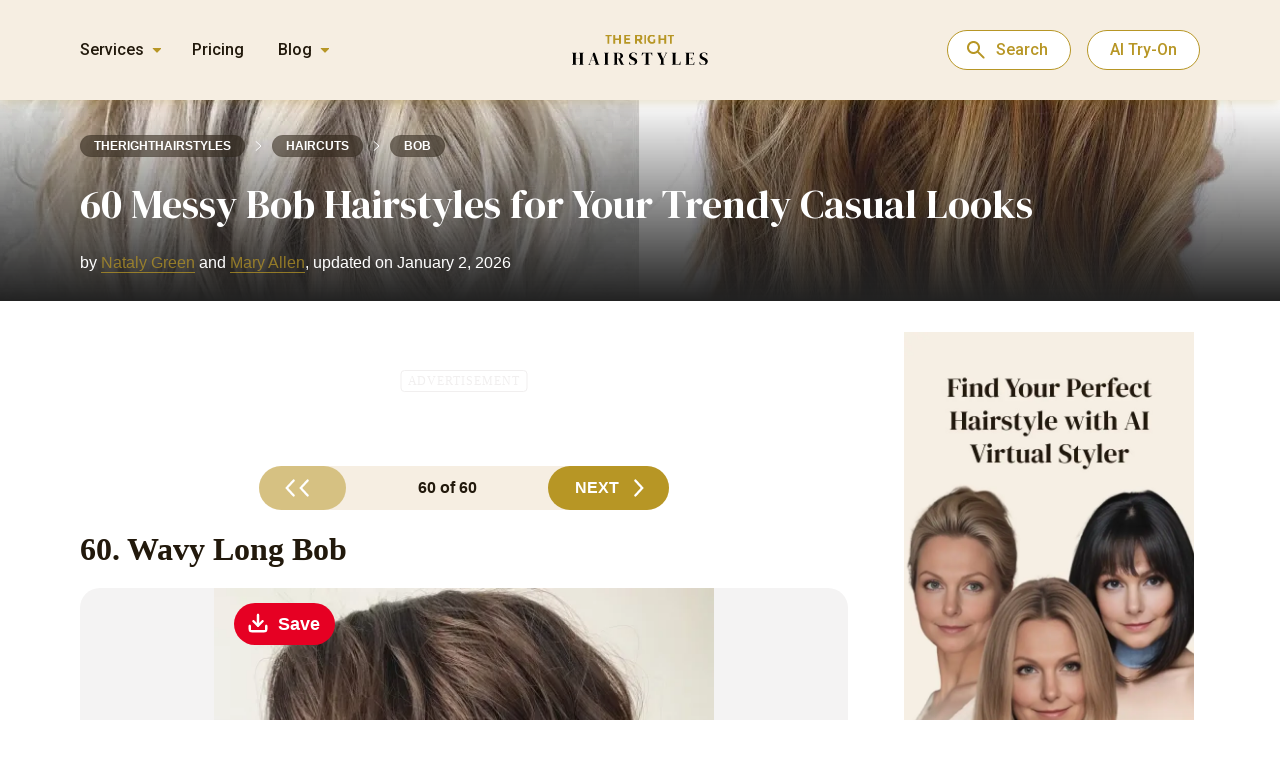

--- FILE ---
content_type: text/html;charset=UTF-8
request_url: https://therighthairstyles.com/messy-bob-hairstyles/60/
body_size: 30517
content:
<!DOCTYPE html>
<html lang="en">

<head>
<meta charset="UTF-8">
    
    <meta name="viewport" content="width=device-width, maximum-scale=1.0, initial-scale=1.0, user-scalable=no">
    <meta http-equiv="X-UA-Compatible" content="ie=edge">
    <meta name="msapplication-TileColor" content="#ff8000">
    <meta name="theme-color" content="#ff8000">
    <meta name='robots' content='index, follow, max-image-preview:large, max-snippet:-1, max-video-preview:-1' />

	<title>60 Messy Bob Hairstyles for Your Trendy Casual Looks in 2026</title>
	<meta name="description" content="Messy bobs are super chic, convenient, trendy and easy to style. Here are 60 cool ideas for messy bob hairstyle enthusiasts!" />
	<link rel="canonical" href="https://therighthairstyles.com/messy-bob-hairstyles/" />
	<meta property="og:locale" content="en_US" />
	<meta property="og:type" content="article" />
	<meta property="og:title" content="60 Messy Bob Hairstyles for Your Trendy Casual Looks in 2026" />
	<meta property="og:description" content="Messy bobs are super chic, convenient, trendy and easy to style. Here are 60 cool ideas for messy bob hairstyle enthusiasts!" />
	<meta property="og:url" content="https://therighthairstyles.com/messy-bob-hairstyles/" />
	<meta property="og:site_name" content="The Right Hairstyles" />
	<meta property="og:image" content="https://i0.wp.com/therighthairstyles.com/wp-content/uploads/2015/06/messy-bob-hairstyles-featured.jpg?fit=1280%2C720&ssl=1" />
	<meta property="og:image:width" content="500" />
	<meta property="og:image:height" content="500" />
	<meta property="og:image:type" content="image/jpeg" />


    <meta name="author" content="Nataly Green">
    <meta property="article:author" content="https://therighthairstyles.com/author/nataly-green/">
    <meta property="article:published_time" content="2026-01-02T14:22:53+02:00">
    
    <script type="application/ld+json">
    {"@context":"https:\/\/schema.org","@type":"Article","headline":"60 Messy Bob Hairstyles for Your Trendy Casual Looks","description":"Messy bobs are super chic, convenient, trendy and easy to style. Here are 60 cool ideas for messy bob hairstyle enthusiasts!","datePublished":"2015-06-30 20:37:19 GMT+0200","dateModified":"2026-01-02 14:22:53 GMT+0200","author":[{"@type":"Person","name":"Nataly Green","url":"https:\/\/therighthairstyles.com\/author\/"},{"@type":"Person","name":"Mary Allen","url":"https:\/\/therighthairstyles.com\/author\/"}],"image":[{"@type":"ImageObject","url":"https:\/\/i0.wp.com\/therighthairstyles.com\/wp-content\/uploads\/2015\/06\/2-shaggy-medium-length-bob.jpg?fit=500%2C500&ssl=1","width":500,"height":500},{"@type":"ImageObject","url":"https:\/\/i0.wp.com\/therighthairstyles.com\/wp-content\/uploads\/2015\/06\/messy-bob-hairstyles-featured.jpg?fit=1280%2C720&ssl=1","width":1280,"height":720}],"publisher":{"@type":"Organization","name":"The Right Hairstyles","url":"https:\/\/therighthairstyles.com\/","image":{"@type":"ImageObject","url":"https:\/\/i0.wp.com\/therighthairstyles.com\/wp-content\/uploads\/2024\/02\/logo.webp?fit=200%2C200&ssl=1","width":200,"height":200},"brand":"The Right Hairstyles","publishingPrinciples":"https:\/\/therighthairstyles.com\/write-for-us\/","sameAs":["https:\/\/www.facebook.com\/therighthairstylescom","https:\/\/www.youtube.com\/channel\/UCfUorXxJOO1d6IQYDO47nnA","https:\/\/www.instagram.com\/therighthairstyles\/","https:\/\/www.pinterest.com\/righthairstyles"]},"mainEntityOfPage":{"@type":"WebPage","@id":"https:\/\/therighthairstyles.com\/messy-bob-hairstyles\/","breadcrumb":{"@type":"BreadcrumbList","itemListElement":[{"@type":"ListItem","position":1,"item":{"@id":"https:\/\/therighthairstyles.com\/category\/haircuts\/","name":"Hair Cuts for Women"}},{"@type":"ListItem","position":2,"item":{"@id":"https:\/\/therighthairstyles.com\/category\/haircuts\/bob-hairstyles\/","name":"Bob Haircut"}},{"@type":"ListItem","position":3,"item":{"@id":"https:\/\/therighthairstyles.com\/messy-bob-hairstyles\/","name":"60 Messy Bob Hairstyles for Your Trendy Casual Looks"}}]}}}
    </script>
        <link rel='stylesheet' id='theiaPostSlider-css'  href='https://therighthairstyles.com/wp-content/plugins/theia-post-slider-premium/dist/css/font-theme.css?ver=2.7.7' type='text/css' media='all' />
<link rel='stylesheet' id='main-style-css'  href='https://therighthairstyles.com/wp-content/themes/therighthairstyles/dist/css/main.min.css?ver=1.3.88' type='text/css' media='all' />
<script type='text/javascript' src='https://therighthairstyles.com/wp-content/themes/therighthairstyles/src/js/libs/jquery-2.2.4.min.js?ver=2.2.4' id='jquery-js' defer></script>

		<script>var lepopup_customjs_handlers={};var lepopup_cookie_value="ilovefamily";var lepopup_events_data={};</script><script>function lepopup_add_event(_event,_data){if(typeof _lepopup_add_event == typeof undefined){jQuery(document).ready(function(){_lepopup_add_event(_event,_data);});}else{_lepopup_add_event(_event,_data);}}</script><link rel="icon" href="https://i0.wp.com/therighthairstyles.com/wp-content/uploads/2023/03/cropped-logo2.png?fit=32%2C32&#038;ssl=1" sizes="32x32" />
<link rel="icon" href="https://i0.wp.com/therighthairstyles.com/wp-content/uploads/2023/03/cropped-logo2.png?fit=192%2C192&#038;ssl=1" sizes="192x192" />
<link rel="apple-touch-icon" href="https://i0.wp.com/therighthairstyles.com/wp-content/uploads/2023/03/cropped-logo2.png?fit=180%2C180&#038;ssl=1" />
<meta name="msapplication-TileImage" content="https://i0.wp.com/therighthairstyles.com/wp-content/uploads/2023/03/cropped-logo2.png?fit=270%2C270&#038;ssl=1" />
<link rel="icon" href="https://i0.wp.com/therighthairstyles.com/wp-content/uploads/2023/03/cropped-logo2.png?fit=48%2C48&#038;ssl=1" sizes="48x48" />
<link rel="icon" href="https://i0.wp.com/therighthairstyles.com/wp-content/uploads/2023/03/cropped-logo2.png?fit=96%2C96&#038;ssl=1" sizes="96x96" />
<link rel="icon" href="https://i0.wp.com/therighthairstyles.com/wp-content/uploads/2023/03/cropped-logo2.png?fit=144%2C144&#038;ssl=1" sizes="144x144" />
<link rel="shortcut icon" href="https://therighthairstyles.com/wp-content/themes/therighthairstyles/assets/icon/logo.ico"/>
        
    </head>


    <header class="header">
        <div class="container">
            <div class="header__nav">
                <div class="header__actions-wrap">
                    <svg class="nav-burger-btn" width="23" height="19" viewBox="0 0 23 19" fill="none" xmlns="http://www.w3.org/2000/svg"><rect width="23" height="3" rx="1.5" fill="#B79625"/><rect y="8" width="18" height="3" rx="1.5" fill="#B79625"/><rect y="16" width="14" height="3" rx="1.5" fill="#B79625"/></svg><svg class="close-menu" width="24" height="24" viewBox="0 0 24 24" fill="none" xmlns="http://www.w3.org/2000/svg">
<circle cx="12" cy="12" r="11.5" fill="white" fill-opacity="0.5" stroke="url(#paint0_linear_5662_4144)"/>
<path fill-rule="evenodd" clip-rule="evenodd" d="M7.75162 7.7514C8.0868 7.4162 8.63022 7.4162 8.96539 7.7514L12.0001 10.7864L15.0348 7.7514C15.37 7.4162 15.9134 7.4162 16.2486 7.7514C16.5838 8.08661 16.5838 8.63008 16.2486 8.96529L13.2139 12.0003L16.248 15.0347C16.5832 15.3699 16.5832 15.9134 16.248 16.2486C15.9128 16.5838 15.3694 16.5838 15.0342 16.2486L12.0001 13.2142L8.966 16.2486C8.63083 16.5838 8.0874 16.5838 7.75223 16.2486C7.41706 15.9134 7.41706 15.3699 7.75223 15.0347L10.7863 12.0003L7.75162 8.96529C7.41645 8.63008 7.41645 8.08661 7.75162 7.7514Z" fill="#B79625"/>
<defs>
<linearGradient id="paint0_linear_5662_4144" x1="12" y1="0" x2="12" y2="24" gradientUnits="userSpaceOnUse">
<stop stop-color="white" stop-opacity="0.4"/>
<stop offset="1" stop-color="white" stop-opacity="0.19"/>
</linearGradient>
</defs>
</svg>                </div>

                <div class="header__nav-menu">
                    <div class="header__wrap-menu">
            <div class="header__menu-services header__menu-item">
            <div class="header__menu-title">Services</div>
            <div class="first-menu"><ul id="menu-header-menu-services" class="menu"><li id="menu-item-86383" class="amplitude-link menu-item menu-item-type-custom menu-item-object-custom menu-item-home menu-item-86383"><a href="https://therighthairstyles.com/">Hairstyle Try-On</a></li>
<li id="menu-item-86364" class="menu-item menu-item-type-post_type menu-item-object-post menu-item-86364"><a href="https://therighthairstyles.com/short-hair-filter/">Short Hair Filter</a></li>
<li id="menu-item-86365" class="menu-item menu-item-type-post_type menu-item-object-post menu-item-86365"><a href="https://therighthairstyles.com/wolf-cut-filter/">Wolf Cut Filter</a></li>
<li id="menu-item-86366" class="menu-item menu-item-type-post_type menu-item-object-post menu-item-86366"><a href="https://therighthairstyles.com/curtain-bangs-filter/">Bangs Filter</a></li>
<li id="menu-item-86367" class="menu-item menu-item-type-post_type menu-item-object-page menu-item-86367"><a href="https://therighthairstyles.com/hair-color-changer/">Hair Color Changer</a></li>
</ul></div>        </div>
        <div class="header__menu-item pricing">
        <div class="header__menu-title"><a href="https://app.therighthairstyles.com/user/purchase-credits">Pricing</a></div>
    </div>
            <div class="header__menu-blog header__menu-item">
            <div class="header__menu-title">Blog</div>
            <div class="first-menu"><ul id="menu-header-menu-blog" class="menu"><li id="menu-item-86368" class="menu-item menu-item-type-taxonomy menu-item-object-category current-post-ancestor menu-item-has-children menu-item-86368"><a href="https://therighthairstyles.com/category/haircuts/">Hair Cuts for Women</a>
<ul class="sub-menu">
	<li id="menu-item-86369" class="menu-item menu-item-type-taxonomy menu-item-object-category menu-item-86369"><a href="https://therighthairstyles.com/category/haircuts/short-hairstyles/">Short Haircuts</a></li>
	<li id="menu-item-86370" class="menu-item menu-item-type-taxonomy menu-item-object-category menu-item-86370"><a href="https://therighthairstyles.com/category/haircuts/pixie/">Pixie Cut</a></li>
	<li id="menu-item-86371" class="menu-item menu-item-type-taxonomy menu-item-object-category current-post-ancestor current-menu-parent current-post-parent menu-item-86371"><a href="https://therighthairstyles.com/category/haircuts/bob-hairstyles/">Bob Haircut</a></li>
	<li id="menu-item-86372" class="menu-item menu-item-type-taxonomy menu-item-object-category menu-item-86372"><a href="https://therighthairstyles.com/category/haircuts/shag-hairstyles/">Shag Haircut</a></li>
	<li id="menu-item-86373" class="menu-item menu-item-type-taxonomy menu-item-object-category menu-item-86373"><a href="https://therighthairstyles.com/category/haircuts/layered-hairstyles/">Layered Haircuts</a></li>
	<li id="menu-item-86374" class="menu-item menu-item-type-taxonomy menu-item-object-category menu-item-86374"><a href="https://therighthairstyles.com/category/haircuts/black-hairstyles/">Black Hairstyles</a></li>
	<li id="menu-item-86375" class="menu-item menu-item-type-taxonomy menu-item-object-category menu-item-86375"><a href="https://therighthairstyles.com/category/haircuts/hair-styles-for-women-over-50/">Hairstyles for Older Women</a></li>
</ul>
</li>
<li id="menu-item-86376" class="menu-item menu-item-type-taxonomy menu-item-object-category menu-item-86376"><a href="https://therighthairstyles.com/category/hair-color/">Hair Color Ideas</a></li>
<li id="menu-item-86377" class="menu-item menu-item-type-taxonomy menu-item-object-category menu-item-86377"><a href="https://therighthairstyles.com/category/hair-color/hair-highlights/">Highlights and Balayage</a></li>
<li id="menu-item-86378" class="menu-item menu-item-type-taxonomy menu-item-object-category menu-item-86378"><a href="https://therighthairstyles.com/category/mens-hairstyles/">Men&#8217;s Haircuts</a></li>
<li id="menu-item-86379" class="menu-item menu-item-type-taxonomy menu-item-object-category menu-item-86379"><a href="https://therighthairstyles.com/category/hairstyles/">Hairstyles and Updos</a></li>
<li id="menu-item-86380" class="menu-item menu-item-type-taxonomy menu-item-object-category menu-item-86380"><a href="https://therighthairstyles.com/category/hair-advice/">Hair Advice</a></li>
</ul></div>        </div>
    </div>
                </div>
            </div>
            <div class="header__logo">
                                    <a href="https://therighthairstyles.com/" class="header__logo-link">
                        <img src="https://therighthairstyles.com/wp-content/uploads/2022/07/logo.svg" alt="The Right Hairstyles - AI Hairstyle Сhanger" width="136" height="31">
                    </a>
                                <div class="header__search">
                    <form action="" class="custom-search">
    <input type="text" class="custom-search__field" name="search-query" placeholder="Search here..." required>
    <a href="#" rel="noreferrer" class="custom-search__link"><svg width="32" height="32" fill="none" stroke="#b79625" stroke-linecap="round" stroke-linejoin="round" stroke-width="1.5" viewBox="0 0 24 24" xmlns="http://www.w3.org/2000/svg">
            <path d="M10.5 19a8.5 8.5 0 1 0 0-17 8.5 8.5 0 0 0 0 17Z"></path>
            <path d="M13.328 7.172A3.988 3.988 0 0 0 10.5 6a3.988 3.988 0 0 0-2.828 1.172"></path>
            <path d="m16.61 16.611 4.244 4.243"></path>
        </svg>
    </a>
    <a href="#" rel="noreferrer" class="custom-search__link-close"><svg width="40" height="40" viewBox="0 0 40 40" fill="none" xmlns="http://www.w3.org/2000/svg">
            <rect width="40" height="40" rx="20" fill="white"/>
            <path d="M20 21.4L15.1 26.3C14.9167 26.4833 14.6834 26.575 14.4 26.575C14.1167 26.575 13.8834 26.4833 13.7 26.3C13.5167 26.1167 13.425 25.8833 13.425 25.6C13.425 25.3167 13.5167 25.0833 13.7 24.9L18.6 20L13.7 15.1C13.5167 14.9167 13.425 14.6833 13.425 14.4C13.425 14.1167 13.5167 13.8833 13.7 13.7C13.8834 13.5167 14.1167 13.425 14.4 13.425C14.6834 13.425 14.9167 13.5167 15.1 13.7L20 18.6L24.9 13.7C25.0834 13.5167 25.3167 13.425 25.6 13.425C25.8834 13.425 26.1167 13.5167 26.3 13.7C26.4834 13.8833 26.575 14.1167 26.575 14.4C26.575 14.6833 26.4834 14.9167 26.3 15.1L21.4 20L26.3 24.9C26.4834 25.0833 26.575 25.3167 26.575 25.6C26.575 25.8833 26.4834 26.1167 26.3 26.3C26.1167 26.4833 25.8834 26.575 25.6 26.575C25.3167 26.575 25.0834 26.4833 24.9 26.3L20 21.4Z" fill="#22190C"/>
        </svg>
    </a>
</form>

                </div>
                <button class="close">
                    <svg width="32" height="32" viewBox="0 0 32 32" fill="none" xmlns="http://www.w3.org/2000/svg"><circle cx="16" cy="16" r="15.5" fill="white" fill-opacity="0.5" stroke="url(#paint0_linear_588_19955)"/><path fill-rule="evenodd" clip-rule="evenodd" d="M10.3352 10.3352C10.7821 9.88827 11.5066 9.88826 11.9535 10.3352L15.9998 14.3819L20.0461 10.3352C20.493 9.88826 21.2176 9.88827 21.6645 10.3352C22.1114 10.7821 22.1114 11.5068 21.6645 11.9537L17.6182 16.0004L21.6637 20.0463C22.1105 20.4932 22.1105 21.2179 21.6637 21.6648C21.2168 22.1117 20.4922 22.1117 20.0453 21.6648L15.9998 17.6189L11.9543 21.6648C11.5074 22.1117 10.7829 22.1117 10.336 21.6648C9.88909 21.2179 9.88909 20.4932 10.336 20.0463L14.3815 16.0004L10.3352 11.9537C9.88828 11.5068 9.88828 10.7821 10.3352 10.3352Z" fill="#B79625"/><defs><linearGradient id="paint0_linear_588_19955" x1="16" y1="0" x2="16" y2="32" gradientUnits="userSpaceOnUse"><stop stop-color="white" stop-opacity="0.4"/><stop offset="1" stop-color="white" stop-opacity="0.19"/></linearGradient></defs></svg>                </button>
            </div>
            <div class="header__subscribe">
                <button class="open-search">Search</button>
                                    <button onclick="window.location.href='https://therighthairstyles.com/'" class="btn">AI Try-On</button>
                            </div>
        </div>
    </header>

<body data-rsssl=1 class="post-template-default single single-post postid-11883 single-format-standard paged-60 single-paged-60 toggle-banner theiaPostSlider_body theiaPostSlider_bodyWithMultiplePages widget-body-class widget-women-body-class" data-id="11883" data-ajax-cache="0" data-video-hairstyle="0">
<noscript><iframe src="https://www.googletagmanager.com/ns.html?id=GTM-K4SZMRK" height="0" width="0" style="display:none;visibility:hidden"></iframe></noscript>

    <div class="container content-container banner-gradient">
    <div class="content  content-with-banner banner-new-design">

    <section class="single__banner new-design">


        <div class="container">
            <div class="single__banner-footer">
                <div class="breadcrumbs" itemscope itemtype="http://schema.org/BreadcrumbList"><span itemprop="itemListElement" itemscope itemtype="http://schema.org/ListItem"><a class="breadcrumbs__link" href="https://therighthairstyles.com/" itemprop="item"><span itemprop="name">therighthairstyles</span></a><meta itemprop="position" content="1" /></span><span class="breadcrumbs__separator"><svg width="7" height="10" viewBox="0 0 7 10" fill="none" xmlns="http://www.w3.org/2000/svg">
<path d="M1 0.5L6 5L1 9.5" stroke="#22190C" stroke-linecap="round" stroke-linejoin="round"/>
</svg>
</span><span itemprop="itemListElement" itemscope itemtype="http://schema.org/ListItem"><a class="breadcrumbs__link" href="https://therighthairstyles.com/category/haircuts/" itemprop="item"><span itemprop="name">Haircuts</span></a><meta itemprop="position" content="2" /></span><span class="breadcrumbs__separator"><svg width="7" height="10" viewBox="0 0 7 10" fill="none" xmlns="http://www.w3.org/2000/svg">
<path d="M1 0.5L6 5L1 9.5" stroke="#22190C" stroke-linecap="round" stroke-linejoin="round"/>
</svg>
</span><span itemprop="itemListElement" itemscope itemtype="http://schema.org/ListItem"><a class="breadcrumbs__link" href="https://therighthairstyles.com/category/haircuts/bob-hairstyles/" itemprop="item"><span itemprop="name">Bob</span></a><meta itemprop="position" content="3" /></span></div>
                <h1 class="blog-post-title headline  ">60 Messy Bob Hairstyles for Your Trendy Casual Looks</h1>
                
    <div class="additional-authors"><span>by  </span>
                                    <div class="additional-author__wrap">
                    <div class="additional-author-triger" data-author-id="274">Nataly Green                        <div class="additional-author__pop-up"></div>
                    </div> and                 </div>
            
                                        <div class="additional-author__wrap">
                    <div class="additional-author-triger" data-author-id="271">Mary Allen                        <div class="additional-author__pop-up"></div>
                    </div>,                 </div>
            
            <span> updated on January 2, 2026</span></div>

                                </div>
        </div>
                            <img fetchpriority="high" decoding="async" src="https://i0.wp.com/therighthairstyles.com/wp-content/uploads/2015/06/messy-bob-hairstyles-featured.jpg?fit=1280%2C720&ssl=1" class="banner-img" width="1280" height="720">
            </section>


    <section class="single__content  with-banner ">
        <div class="container">
            <div class="left-col">
                
                                <div class="content-wrap">
                    

                                        
    
    <div class="single__advertisement before before-slider adw show-adw "><div class="inserted"><div class="advertisement before-slider small"><span style="z-index: -1;" class="first_advertisement_span">Advertisement</span><div class="article_header3_v2" data-fuse="22950775285"></div></div></div></div><div id="tps_nav_upper_11883" class="theiaPostSlider_nav _right fontTheme _upper _slide_number_59"><div class="_buttons"><a rel="prev" href="https://therighthairstyles.com/messy-bob-hairstyles/59/" class="_button _prev"><span class="_1"></span><span class="_2" ></span><span class="_3"></span></a><span class="_text">60 of 60</span><a rel="next" href="https://therighthairstyles.com/messy-bob-hairstyles/" class="_button _next"><span class="_1">Next</span><span class="_2" ></span><span class="_3"></span></a></div><div class="_title"><span class="_helper"></span></div></div><div id="tps_slideContainer_11883" class="theiaPostSlider_slides"><div class="theiaPostSlider_preloadedSlide">

<h3>60. Wavy Long Bob</h3>
<div class="wrap-caption-img cap"><div class="wp-caption exist-video-wrap aligncenter" style="max-width: 500px;"><img src="https://i0.wp.com/therighthairstyles.com/wp-content/uploads/1500x/messy-bobs/7-long-wavy-textured-bob.jpg?w=486&#038;ssl=1" alt="Long Wavy Textured Bob" data-recalc-dims="1"  width="500" height="507" /><p class="wp-caption-text"><span class="caption-instagram" data-link="p/BTeOr9nFSOo/">@salon.nine</span></p></div></div>
<p style="text-align: left;">If it’s your first time with short hair, a long bob, or lob, it&#8217;s the safest option to try. When hair is about shoulder length, it can be styled as easily as longer hair, so keep it sweet and simple with waves or opt for braids, buns, ponytails and more to change it up.</p>

<p style="text-align: left;">Messy bob hairstyles are a true gift of our time. Quick, effortless styling and charming natural looks are something you&#8217;ll truly enjoy. So, let’s take advantage and make the best out of the current hair trend!</p>

</div></div><div class='additional-navigation'><svg width="16" height="16" viewBox="0 0 16 16" fill="none" xmlns="http://www.w3.org/2000/svg"><path d="M5.21589 8.66668L8.48255 11.9333C8.61589 12.0667 8.67977 12.2222 8.67422 12.4C8.66866 12.5778 8.59922 12.7333 8.46589 12.8667C8.33255 12.9889 8.177 13.0528 7.99922 13.0583C7.82144 13.0639 7.66588 13 7.53255 12.8667L3.13255 8.46668C3.06589 8.40001 3.01866 8.32779 2.99089 8.25001C2.96311 8.17223 2.94922 8.0889 2.94922 8.00001C2.94922 7.91112 2.96311 7.82779 2.99089 7.75001C3.01866 7.67223 3.06589 7.60001 3.13255 7.53335L7.53255 3.13335C7.65477 3.01112 7.80755 2.95001 7.99089 2.95001C8.17422 2.95001 8.33255 3.01112 8.46589 3.13335C8.59922 3.26668 8.66588 3.42501 8.66588 3.60835C8.66588 3.79168 8.59922 3.95001 8.46589 4.08335L5.21589 7.33335H12.6659C12.8548 7.33335 13.0131 7.39723 13.1409 7.52501C13.2687 7.65279 13.3326 7.81112 13.3326 8.00001C13.3326 8.1889 13.2687 8.34723 13.1409 8.47501C13.0131 8.60279 12.8548 8.66668 12.6659 8.66668H5.21589Z" fill="#908C85"/></svg>Use Arrow Keys to Navigate<svg width="16" height="16" viewBox="0 0 16 16" fill="none" xmlns="http://www.w3.org/2000/svg"><path d="M10.7841 7.33332L7.51745 4.06665C7.38412 3.93332 7.32023 3.77776 7.32578 3.59999C7.33134 3.42221 7.40078 3.26665 7.53412 3.13332C7.66745 3.0111 7.823 2.94721 8.00078 2.94165C8.17856 2.9361 8.33412 2.99999 8.46745 3.13332L12.8674 7.53332C12.9341 7.59999 12.9813 7.67221 13.0091 7.74999C13.0369 7.82777 13.0508 7.9111 13.0508 7.99999C13.0508 8.08888 13.0369 8.17221 13.0091 8.24999C12.9813 8.32777 12.9341 8.39999 12.8674 8.46665L8.46745 12.8667C8.34523 12.9889 8.19245 13.05 8.00911 13.05C7.82578 13.05 7.66745 12.9889 7.53411 12.8667C7.40078 12.7333 7.33412 12.575 7.33412 12.3917C7.33412 12.2083 7.40078 12.05 7.53411 11.9167L10.7841 8.66665L3.33412 8.66665C3.14523 8.66665 2.98689 8.60276 2.85912 8.47499C2.73134 8.34721 2.66745 8.18888 2.66745 7.99999C2.66745 7.8111 2.73134 7.65276 2.85912 7.52499C2.98689 7.39721 3.14523 7.33332 3.33412 7.33332L10.7841 7.33332Z" fill="#908C85"/></svg></div><div id="tps_nav_lower_11883" class="theiaPostSlider_nav _right fontTheme _lower _slide_number_59"><div class="_buttons"><a rel="prev" href="https://therighthairstyles.com/messy-bob-hairstyles/59/" class="_button _prev"><span class="_1"></span><span class="_2" ></span><span class="_3"></span></a><span class="_text">60 of 60</span><a rel="next" href="https://therighthairstyles.com/messy-bob-hairstyles/" class="_button _next"><span class="_1">Next</span><span class="_2" ></span><span class="_3"></span></a></div><div class="_title"><span class="_helper"></span></div></div><div class="theiaPostSlider_footer _footer"></div><div data-theia-post-slider-options='{&quot;slideContainer&quot;:&quot;#tps_slideContainer_11883&quot;,&quot;nav&quot;:&quot;.theiaPostSlider_nav&quot;,&quot;navText&quot;:&quot;%{currentSlide} of %{totalSlides}&quot;,&quot;helperText&quot;:&quot;&quot;,&quot;defaultSlide&quot;:59,&quot;transitionEffect&quot;:&quot;slide&quot;,&quot;transitionSpeed&quot;:300,&quot;keyboardShortcuts&quot;:false,&quot;scrollAfterRefresh&quot;:true,&quot;numberOfSlides&quot;:60,&quot;slides&quot;:[],&quot;useSlideSources&quot;:null,&quot;themeType&quot;:&quot;font&quot;,&quot;prevText&quot;:&quot;&quot;,&quot;nextText&quot;:&quot;Next&quot;,&quot;buttonWidth&quot;:0,&quot;buttonWidth_post&quot;:0,&quot;postUrl&quot;:&quot;https:\/\/therighthairstyles.com\/messy-bob-hairstyles\/&quot;,&quot;postId&quot;:11883,&quot;refreshAds&quot;:true,&quot;refreshAdsEveryNSlides&quot;:10,&quot;adRefreshingMechanism&quot;:&quot;javascript&quot;,&quot;ajaxUrl&quot;:&quot;https:\/\/therighthairstyles.com\/wp-admin\/admin-ajax.php&quot;,&quot;loopSlides&quot;:true,&quot;scrollTopOffset&quot;:3000,&quot;hideNavigationOnFirstSlide&quot;:false,&quot;isRtl&quot;:false,&quot;excludedWords&quot;:[&quot;&quot;],&quot;prevFontIcon&quot;:&quot;&quot;,&quot;nextFontIcon&quot;:&quot;&quot;}'
					 data-theia-post-slider-on-change-slide='&quot;&quot;'></div><div class="single__advertisement before after-slider adw show-adw"><div class="inserted quiz-shortcode">
                    <div class="advertisement after-slider big ">        <div class="quiz-actions">
            <div class="quiz-actions__title">Take Our Hair Quiz</div>
            <div class="quiz-actions__desc">Get Personalized Hairstyle Recommendations</div>
            <button onclick="window.open('https://quiz.therighthairstyles.com/ ', '_blank')" class="quiz-actions__btn">
                Start Quiz            </button>
        </div>
    </div>
                  </div></div>                                    </div>

                                                    <div class="full_content">
                        


<p style="text-align: left;">Messy bob hairstyles are incredibly chic, convenient, trendy, and easy to style. All you need is to get a flattering crop and select the right product for your hair type. Here are 60 cool ideas to help you pick the right haircut shape and length. The following examples will give you all the clues and styling tips to make your short style look flawless. Get inspired and plan your next salon visit!</p>

<h3>1. Shaggy Medium-Length Cut</h3>
<div class="wrap-caption-img cap"><div id="attachment_11885" class="wp-caption exist-video-wrap aligncenter" style="max-width: 500px;"><img class="wp-image-11885" alt="Edgy messy bob" src="https://i0.wp.com/therighthairstyles.com/wp-content/uploads/2015/06/2-shaggy-medium-length-bob.jpg?w=500&#038;ssl=1" data-recalc-dims="1"  width="500" height="500" /><p class="wp-caption-text"><span class="caption-instagram" data-link="p/uVxy4EpQt2/">@anhcotran</span></p></div></div>
<p style="text-align: left;">This shaggy medium-length bob with disconnected ends is great for a relaxed, lived-in look. It looks like the hair you woke up with! Think of an interesting hair color to move your style to the next level. Subtle <a href="https://therighthairstyles.com/category/hair-color/ombre-highlights/" target="_blank" rel="noopener">ombre highlights</a> are a great solution.</p>

<h3>2. Choppy Balayage Bob</h3>
<p style="text-align: left;">The choppy layers of this <a href="https://therighthairstyles.com/medium-bob-hairstyles/" target="_blank" rel="noopener">medium-length bob</a>  seamlessly blend with the long side bangs, and the metallic copper balayage highlights placed randomly throughout the style assemble the shattered strands into one harmonious whole.</p>
<div class="wrap-caption-img cap"><div class="wp-caption exist-video-wrap aligncenter" style="max-width: 500px;"><img loading="lazy" decoding="async" src="https://i0.wp.com/therighthairstyles.com/wp-content/uploads/2015/06/6-messy-brunette-bob-with-copper-balayage.jpg?w=500&#038;ssl=1" alt="messy brunette bob with copper balayage" data-recalc-dims="1"  width="500" height="500" /><p class="wp-caption-text"><span class="caption-instagram" data-link="https://instagram.com/p/oop4oISsf8/">@butterflyloftsalon</span></p></div></div>

<h3>3. Bob with Side Bangs</h3>
<p style="text-align: left;">Your trendy bedhead hairstyle can be not so messy, just slightly imperfect but still maintaining its rounded bob shape. A bit of extra backcombing will help to boost the volume and achieve that special effortless feel. A sophisticated hair hue can elevate the style even more.</p>
<div class="wrap-caption-img cap"><div class="wp-caption exist-video-wrap aligncenter" style="max-width: 500px;"><img loading="lazy" decoding="async" src="https://i0.wp.com/therighthairstyles.com/wp-content/uploads/2015/06/1-long-messy-rounded-bob-with-bangs.jpg?w=500&#038;ssl=1" alt="long messy rounded bob with bangs" data-recalc-dims="1"  width="500" height="500" /><p class="wp-caption-text"><span class="caption-instagram" data-link="https://instagram.com/p/46OA8Yp_6K/">@thenesthairboutiqueperth</span></p></div></div>

<h3>4. Sliced Bob with Babylights</h3>
<p style="text-align: left;">In the world of blondes and brunettes, a caramel cut is unique, and the shade lends itself well to the overall trendy vibe of the bob cut. Placing strategic subtle highlights, or babylights, throughout the hair helps create the look of texture without having to style for everyday wear.</p>
<div class="wrap-caption-img cap"><div class="wp-caption exist-video-wrap aligncenter" style="max-width: 500px;"><img loading="lazy" decoding="async" src="https://i0.wp.com/therighthairstyles.com/wp-content/uploads/2015/06/1-angled-choppy-bob-cut.jpg?w=500&#038;ssl=1" alt="Angled Choppy Bob Cut" data-recalc-dims="1"  width="500" height="549" /><p class="wp-caption-text"><span class="caption-instagram" data-link="p/Bc47xOxBsl4/">@johnnyramirez</span></p></div></div>

<h3>5. Flipped and Shaggy Cut</h3>
<p style="text-align: left;">This <a href="https://therighthairstyles.com/20-voguish-layered-bob-hairstyles-to-adopt-for-your-fresh-stylish-looks/" target="_blank" rel="noopener">layered bob cut</a> features both volume and movement. The bottom layers are carved out with a razor to keep the ends wispy, and a round brush is used to achieve those adorable light flips at the ends. Those with thick hair, who struggle to maintain their tresses, should embrace the cut, as it takes the bulk off at the expense of expertly done layers.</p>
<div class="wrap-caption-img cap"><div class="wp-caption exist-video-wrap aligncenter" style="max-width: 500px;"><img loading="lazy" decoding="async" src="https://i0.wp.com/therighthairstyles.com/wp-content/uploads/2015/06/15-layered-bob-for-thick-hair.jpg?w=500&#038;ssl=1" alt="layered bob for thick hair" data-recalc-dims="1"  width="500" height="500" /><p class="wp-caption-text"><span class="caption-instagram" data-link="https://instagram.com/p/8bfWsampnI/">@hair_by_kristi_</span></p></div></div>

<h3>6. Disheveled Sliced Lob</h3>
<p style="text-align: left;">The sun-bleached waves of the long bob appear sporty and natural. At this comfortable medium length, they barely graze the shoulders, and the wispy layers add to the texture of the hairstyle. The sliced ends keep the cut looking healthy and carefree.</p>
<div class="wrap-caption-img cap"><div class="wp-caption exist-video-wrap aligncenter" style="max-width: 500px;"><img loading="lazy" decoding="async" src="https://i0.wp.com/therighthairstyles.com/wp-content/uploads/2015/06/1-messy-long-blonde-bob-with-sliced-ends.jpg?w=500&#038;ssl=1" alt="Messy Long Blonde Bob With Sliced Ends" data-recalc-dims="1"  width="500" height="543" /><p class="wp-caption-text"><span class="caption-instagram" data-link="p/BSKTSO8jtYB/">@habitsalon</span></p></div></div>

<h3>7. Mussed-Up Wavy Bob</h3>
<p style="text-align: left;">Having a bob with a fringe still keeps the look modern. Jaw-length combover bangs and a deep side part gently frame the face and lend an air of romance to the bob. The blonde babylights let each twisty curl shimmer and shine.</p>
<div class="wrap-caption-img cap"><div class="wp-caption exist-video-wrap aligncenter" style="max-width: 500px;"><img loading="lazy" decoding="async" src="https://i0.wp.com/therighthairstyles.com/wp-content/uploads/2015/06/2-messy-bob-cut-with-a-jaw-length-fringe.jpg?w=500&#038;ssl=1" alt="Messy Bob Cut With A Jaw-Length Fringe" data-recalc-dims="1"  width="500" height="553" /><p class="wp-caption-text"><span class="caption-instagram" data-link="p/BCOeEyNxsgB/">@karahurston</span></p></div></div>

<h3>8. Disconnected Bob</h3>
<p style="text-align: left;">The straggly waves with disconnected ends of the choppy bob are playful and effortless. Tousle the top and finger comb the curly tresses to restore volume and movement in your hair. The bright blonde balayage looks healthy and shiny.</p>
<div class="wrap-caption-img cap"><div class="wp-caption exist-video-wrap aligncenter" style="max-width: 500px;"><img loading="lazy" decoding="async" src="https://i0.wp.com/therighthairstyles.com/wp-content/uploads/2015/06/3-textured-choppy-bob-with-blonde-balayage.jpg?w=500&#038;ssl=1" alt="Textured Choppy Bob With Blonde Balayage" data-recalc-dims="1"  width="500" height="501" /><p class="wp-caption-text"><span class="caption-instagram" data-link="p/BlcW2qEhi6d/">@hair.by.craig_parkinson</span></p></div></div>

<h3>9. Bob with Feathered Layers</h3>
<p style="text-align: left;">The feathered layers of the longer bob keep the hairstyle looking natural and casual. It&#8217;s a great way for busy moms to wear their hair because it&#8217;s not as precise and demanding in styling as a blunt bob can be. A cut with a lot of wispy ends also works well for women with fine or thinning hair, and the wavy texture adds to the overall sense of volume.</p>
<div class="wrap-caption-img cap"><div class="wp-caption exist-video-wrap aligncenter" style="max-width: 500px;"><img loading="lazy" decoding="async" src="https://i0.wp.com/therighthairstyles.com/wp-content/uploads/2015/06/4-casual-feathered-brunette-bob.jpg?w=500&#038;ssl=1" alt="Casual Feathered Brunette Bob" data-recalc-dims="1"  width="500" height="532" /><p class="wp-caption-text"><span class="caption-instagram" data-link="p/BMPFwsaA2MB/">@anhcotran</span></p></div></div>

<h3>10. Razored Balayage Bob</h3>
<p style="text-align: left;">When the ends of your bob are razor-thinned for a super sharp finish, it looks amazing styled messy. Adding delicate balayage creates color variation and focal points. <a href="https://therighthairstyles.com/15-glamour-oozing-hairstyles-featuring-dark-brown-hair-with-highlights/" target="_blank" rel="noopener">Dark brown hair with highlights</a> in chocolate tones is always a winning combination.</p>
<div class="wrap-caption-img cap"><div class="wp-caption exist-video-wrap aligncenter" style="max-width: 500px;"><img loading="lazy" decoding="async" src="https://i0.wp.com/therighthairstyles.com/wp-content/uploads/2015/06/4-brunette-choppy-bob-with-chocolate-balayage.jpg?w=500&#038;ssl=1" alt="brunette choppy bob with chocolate balayage" data-recalc-dims="1"  width="500" height="500" /><p class="wp-caption-text"><span class="caption-instagram" data-link="https://instagram.com/p/8trrFykR-_/">@drelefevre</span></p></div></div>

<h3>11. Fringed Shag</h3>
<p style="text-align: left;">Your curly, shaggy locks feel even better when you arrange them into a messy bob haircut with bangs. The uneven face-framing waves give off a relaxed, slightly androgynous vibe. The haircut is super-easy to style, and the neutral brown color works great for most women.</p>
<div class="wrap-caption-img cap"><div class="wp-caption exist-video-wrap aligncenter" style="max-width: 500px;"><img loading="lazy" decoding="async" src="https://i0.wp.com/therighthairstyles.com/wp-content/uploads/2015/06/5-messy-brown-bob-haircut-with-bangs.jpg?w=500&#038;ssl=1" alt="Messy Brown Bob Haircut With Bangs" data-recalc-dims="1"  width="500" height="500" /><p class="wp-caption-text"><span class="caption-instagram" data-link="p/BX1mNnvjWwZ/">@jessisemcken</span></p></div></div>

<h3>12. Chin-Length Bob with Bangs</h3>
<p style="text-align: left;">Looking for an effortlessly undone look? For fine hair, turn up the charm on your classic bob by tousling curled hair with your fingertips for a messy look. Consider adding intrigue with an interesting hair color and <a href="https://therighthairstyles.com/bob-with-curtain-bangs/" target="_blank" rel="noopener">curtain bangs</a>. Effortless meets edgy in no time!</p>
<div class="wrap-caption-img cap"><div class="wp-caption exist-video-wrap aligncenter" style="max-width: 500px;"><img loading="lazy" decoding="async" src="https://i0.wp.com/therighthairstyles.com/wp-content/uploads/2015/06/2-chin-length-messy-bob-with-bangs.jpg?w=500&#038;ssl=1" title="Messy Chin Length Bob with Bangs" alt="Chin-Length Messy Bob with Bangs" data-recalc-dims="1"  width="500" height="519" /><p class="wp-caption-text"><span class="caption-instagram" data-link="p/CjWIK_BOg8O/">@aerielengland</span></p></div></div>

<h3>13. Frizzy Bob</h3>
<p style="text-align: left;">A lot of bobs are styled with messy waves or beachy curls, but that isn’t the only way to wear them. The best part of a bob is its effortlessness thanks to the shorter length, so don’t be afraid to let it air dry, and embrace a little frizz as part of the overall trendy vibe.</p>
<div class="wrap-caption-img cap"><div class="wp-caption exist-video-wrap aligncenter" style="max-width: 500px;"><img loading="lazy" decoding="async" src="https://i0.wp.com/therighthairstyles.com/wp-content/uploads/2015/06/4-chin-length-messy-blonde-bob.jpg?w=500&#038;ssl=1" alt="Chin-Length Messy Blonde Bob" data-recalc-dims="1"  width="500" height="500" /><p class="wp-caption-text"><span class="caption-instagram" data-link="p/BebtR2env-T/">@chrisjones_hair</span></p></div></div>

<h3>14. Chopped Tousled Lob</h3>
<p style="text-align: left;">To style a bob in a way that feels fun and not too prim and proper, go for a slightly disheveled, carefree texture. To master the tousled bob, keep the ends straight and use a 1 1/2 inch curling iron to create a few loose curls. Then run fingers through the hair to separate the curls and create effortless waves.</p>
<div class="wrap-caption-img cap"><div class="wp-caption exist-video-wrap aligncenter" style="max-width: 500px;"><img loading="lazy" decoding="async" src="https://i0.wp.com/therighthairstyles.com/wp-content/uploads/2015/06/5-choppy-bronde-lob.jpg?w=500&#038;ssl=1" alt="Choppy Bronde Lob" data-recalc-dims="1"  width="500" height="517" /><p class="wp-caption-text"><span class="caption-instagram" data-link="p/BfztiN8AaXX/">@kearybladel</span></p></div></div>

<h3>15. Bob with Face-Framing Balayage</h3>
<p style="text-align: left;">A long bob with choppy ends is a worthy medium-length haircut option <a href="https://therighthairstyles.com/10-sensational-medium-length-haircuts-for-thick-hair/" target="_blank" rel="noopener">for thick hair</a>. Barely-there waves are achieved with a straightener, offering a wonderful styling solution that flatters the silhouette of the cut and natural texture of thick hair.</p>
<div class="wrap-caption-img cap"><div class="wp-caption exist-video-wrap aligncenter" style="max-width: 500px;"><img loading="lazy" decoding="async" src="https://i0.wp.com/therighthairstyles.com/wp-content/uploads/2015/06/10-collarbone-messy-wavy-bob-for-thick-hair.jpg?w=500&#038;ssl=1" alt="collarbone messy wavy bob for thick hair" data-recalc-dims="1"  width="500" height="500" /><p class="wp-caption-text"><span class="caption-instagram" data-link="modernsalon/">@modernsalon</span></p></div></div>

<h3>16. Bob with Choppy Layers</h3>
<p style="text-align: left;">Hairstylist and owner of an organic concept salon <a href="https://www.dnaorganichair.com/" target="_blank" rel="noopener">DNA Lab</a> Ana Maria enhanced this <a href="https://therighthairstyles.com/blonde-bob/" target="_blank" rel="noopener">blonde bob</a> with subtle babylights. Those delicate highlights work wonders on choppy layers, adding dimension and depth to your fabulous straight hair.</p>
<div class="wrap-caption-img cap"><div class="wp-caption exist-video-wrap aligncenter" style="max-width: 500px;"><img loading="lazy" decoding="async" src="https://i0.wp.com/therighthairstyles.com/wp-content/uploads/2015/06/4-blunt-messy-white-blonde-bob.jpg?w=500&#038;ssl=1" title="Messy Choppy Bob Hairstyle" alt="Blunt Messy White Blonde Bob" data-recalc-dims="1"  width="500" height="519" /><p class="wp-caption-text"><span class="caption-instagram" data-link="p/CWgCQuRrEJF/">@a.in.dna_</span></p></div></div>

<h3>17. Inverted Bob</h3>
<p style="text-align: left;">Stylist Romeu Felipe from Brazilian <a href="https://romconcept.com.br/" target="_blank" rel="nofollow noopener">Rom Concept</a> hair salon gave the <a href="https://therighthairstyles.com/inverted-bob-haircut/" target="_blank" rel="noopener">inverted bob</a> a messy twist. Those wispy layers are your secret weapon – simply tousle them up for that perfect bob vibe. This makes the style a great option for thin hair.</p>
<div class="wrap-caption-img cap"><div class="wp-caption exist-video-wrap aligncenter" style="max-width: 500px;"><img loading="lazy" decoding="async" src="https://i0.wp.com/therighthairstyles.com/wp-content/uploads/2015/06/5-inverted-fine-hair-messy-bob.jpg?w=500&#038;ssl=1" title="Messy Inverted Bob in Vanilla Blonde" alt="Inverted Fine Hair Messy Bob" data-recalc-dims="1"  width="500" height="540" /><p class="wp-caption-text"><span class="caption-instagram" data-link="p/Cd3uA3OFbJD/">@romeufelipe</span></p></div></div>

<h3>18. Angled Bob Cut</h3>
<p style="text-align: left;">A razored bob is an edgier take on the classic cut. Ask your stylist to do choppy layers—they can either use a real razor or shears to mimic the slicing style. Keep this look shorter in the back, and don’t be afraid to go all the way up to the nape of the neck, gradually lengthening layers towards the front.</p>
<div class="wrap-caption-img cap"><div class="wp-caption exist-video-wrap aligncenter" style="max-width: 500px;"><img loading="lazy" decoding="async" src="https://i0.wp.com/therighthairstyles.com/wp-content/uploads/2015/06/6-inverted-chopped-brunette-bob.jpg?w=500&#038;ssl=1" alt="Inverted Chopped Brunette Bob" data-recalc-dims="1"  width="500" height="568" /><p class="wp-caption-text"><span class="caption-instagram" data-link="p/BYTQn9xgMyI/">@hairbyteya</span></p></div></div>

<h3>19. Bob with Chunky Texture</h3>
<p style="text-align: left;"><a href="https://www.instagram.com/styled_by_carolynn/" target="_blank" rel="nofollow noopener">Carolynn</a>, a short hair expert and educator from Utah, gave this <a href="https://therighthairstyles.com/choppy-bob-hairstyles/" target="_blank" rel="noopener">choppy bob</a> significant texture and volume with chunky layers. &#8220;With the chunky texture, she appears to have heavier more dense hair but still movement and body,&#8221; points out Carolynn.</p>
<div class="wrap-caption-img cap"><div class="wp-caption exist-video-wrap aligncenter" style="max-width: 500px;"><img loading="lazy" decoding="async" src="https://i0.wp.com/therighthairstyles.com/wp-content/uploads/2015/06/6-jaw-length-blunt-tousled-bob-hairstyle.jpg?w=500&#038;ssl=1" title="Choppy Bob with Chunky Texture" alt="Jaw-Length Blunt Tousled Bob Hairstyle" data-recalc-dims="1"  width="500" height="500" /><p class="wp-caption-text"><span class="caption-instagram" data-link="p/CTKV8zkny5d/">@styled_by_carolynn</span></p></div></div>

<h3>20. Short Side-Parted Shag</h3>
<p style="text-align: left;">A side part can amp up a messy bob haircut and give it a little something extra. Work a texturizing pomade through the hair to mould piecey, shattered waves, and embrace the side part to create a faux side bang.</p>
<div class="wrap-caption-img cap"><div class="wp-caption exist-video-wrap aligncenter" style="max-width: 500px;"><img loading="lazy" decoding="async" src="https://i0.wp.com/therighthairstyles.com/wp-content/uploads/2015/06/8-asymmetrical-wavy-messy-bob.jpg?w=500&#038;ssl=1" alt="Asymmetrical Wavy Messy Bob" data-recalc-dims="1"  width="500" height="500" /><p class="wp-caption-text"><span class="caption-instagram" data-link="p/BXOTLNFACAv/">@domdomhair</span></p></div></div>

<h3>21. Shaggy Lob with Razored Layers</h3>
<p style="text-align: left;">A shaggy lob with a middle part is a great idea of a low-maintenance hairstyle for literally any face shape. It’s going to slim and elongate a full face, soften jaw angles of a square face, and add volume on the sides to balance out a long face. The light blonde front pieces illuminate facial features and flatter your complexion. The cut can be customized to suit your preferences.</p>
<div class="wrap-caption-img cap"><div class="wp-caption exist-video-wrap aligncenter" style="max-width: 500px;"><img loading="lazy" decoding="async" src="https://i0.wp.com/therighthairstyles.com/wp-content/uploads/2015/06/7-razored-shaggy-lob-with-a-middle-part.jpg?w=500&#038;ssl=1" alt="Razored Shaggy Lob With A Middle Part" data-recalc-dims="1"  width="500" height="543" /><p class="wp-caption-text"><span class="caption-instagram" data-link="p/BS6EGLLB7sN/">@hairbymacey</span></p></div></div>

<h3>22. Low-Maintenance Bob</h3>
<p style="text-align: left;">The so-called traditional bob is anything but boring: a straight cut at the front and shorter angled layers in the back, it’s totally wearable and works for all hair types. This is the ultimate wake-up-and-go hairstyle for women on the move.</p>
<div class="wrap-caption-img cap"><div class="wp-caption exist-video-wrap aligncenter" style="max-width: 500px;"><img loading="lazy" decoding="async" src="https://i0.wp.com/therighthairstyles.com/wp-content/uploads/2015/06/10-blonde-choppy-bob.jpg?w=500&#038;ssl=1" alt="Blonde Choppy Bob" data-recalc-dims="1"  width="500" height="502" /><p class="wp-caption-text"><span class="caption-instagram" data-link="p/BMbdgoAAfDv/">@anhcotran</span></p></div></div>

<h3>23. Balayage Bob with Shaggy Waves</h3>
<p style="text-align: left;">Thick hair looks amazing with some balayage highlights to brighten it up. If you’ve got dark brunette locks, adding in a warmer touch can transform hair instantly. Pair a highlighted style with beachy waves done with a 1 inch curling iron, and shake it out for a tousled finish.</p>
<div class="wrap-caption-img cap"><div class="wp-caption exist-video-wrap aligncenter" style="max-width: 500px;"><img loading="lazy" decoding="async" src="https://i0.wp.com/therighthairstyles.com/wp-content/uploads/2015/06/11-disconnected-wavy-bob.jpg?w=500&#038;ssl=1" alt="Disconnected Wavy Bob" data-recalc-dims="1"  width="500" height="508" /><p class="wp-caption-text"><span class="caption-instagram" data-link="p/BUSpGHjBGby/">@aalbinhair</span></p></div></div>

<h3>24. Bob with Elongated Front Pieces</h3>
<p style="text-align: left;">Play with lengths, colors, and finishes to get the bob of your dream. There are no two bobs alike. The smooth, soft locks give this bronde bob an appealing texture. The resulting style is both alluring and feminine.</p>
<div class="wrap-caption-img cap"><div class="wp-caption exist-video-wrap aligncenter" style="max-width: 500px;"><img loading="lazy" decoding="async" src="https://i0.wp.com/therighthairstyles.com/wp-content/uploads/2015/06/8-cute-messy-bronde-bob.jpg?w=500&#038;ssl=1" alt="Cute Messy Bronde Bob" data-recalc-dims="1"  width="500" height="522" /><p class="wp-caption-text"><span class="caption-instagram" data-link="p/BmM8X-2gISx/">@headrushdesigns</span></p></div></div>

<h3>25. High Contrast Textured Bob</h3>
<p style="text-align: left;">The combination of black roots and blonde textured lengths adds a unique grunge touch to this short bob. The graduated colors and choppy ends give the hairstyle an urban edge that lets you express your individuality. It’s a hairstyle that looks great with a side part, and by tucking some strands behind one ear, you can soften the sharpness of the cut.</p>
<div class="wrap-caption-img cap"><div class="wp-caption exist-video-wrap aligncenter" style="max-width: 500px;"><img loading="lazy" decoding="async" src="https://i0.wp.com/therighthairstyles.com/wp-content/uploads/2015/06/9-short-messy-bronde-bob-with-black-roots.jpg?w=500&#038;ssl=1" alt="Short Messy Bronde Bob With Black Roots" data-recalc-dims="1"  width="500" height="531" /><p class="wp-caption-text"><span class="caption-instagram" data-link="p/Bl6ClArh7tr/">@anhcotran</span></p></div></div>

<h3>26. Medium Disheveled Hairstyle</h3>
<p style="text-align: left;">Bobs are great for hair with a naturally wavy texture, as the styling is practically built in. Have your hairdresser assess your natural wave or curl pattern and cut layers in accordingly. Short layers coupled with side-swept bangs can provide some extra bounce with ease.</p>
<div class="wrap-caption-img cap"><div class="wp-caption exist-video-wrap aligncenter" style="max-width: 500px;"><img loading="lazy" decoding="async" src="https://i0.wp.com/therighthairstyles.com/wp-content/uploads/2015/06/14-curly-brown-lob.jpg?w=500&#038;ssl=1" alt="Curly Brown Lob" data-recalc-dims="1"  width="500" height="570" /><p class="wp-caption-text"><span class="caption-instagram" data-link="p/BgBSQ7PnDXF/">@lucadrellis</span></p></div></div>

<h3>27. Dimensional Wavy Textured Bob</h3>
<p style="text-align: left;">And if you are not a fan of grunge, don’t worry &#8211; bobs don’t have to look sloppy. Create a gentle flared silhouette with chin-length layers and style some loose feminine waves. The youthful hairstyle is easy to manage and long enough to complete with some decorative barrettes or bobby pins.</p>
<div class="wrap-caption-img cap"><div class="wp-caption exist-video-wrap aligncenter" style="max-width: 500px;"><img loading="lazy" decoding="async" src="https://i0.wp.com/therighthairstyles.com/wp-content/uploads/2015/06/10-messy-wavy-bob-hairstyle-with-chin-length-layers.jpg?w=500&#038;ssl=1" alt="Messy Wavy Bob Hairstyle With Chin-Length Layers" data-recalc-dims="1"  width="500" height="589" /><p class="wp-caption-text"><span class="caption-instagram" data-link="p/BeyTpP8B0xq/">@kellymassiashair</span></p></div></div>

<h3>28. Choppy Slanted Hairstyle</h3>
<p style="text-align: left;">A bob can have a fun, slanted shape when it is shorter at the nape of the neck and longer where it frames the face, and the style paired with choppy layers is the ultimate rocker-chic look. Platinum blonde color with dark roots creates a bold, rocker-chic aesthetic.</p>
<div class="wrap-caption-img cap"><div class="wp-caption exist-video-wrap aligncenter" style="max-width: 500px;"><img loading="lazy" decoding="async" src="https://i0.wp.com/therighthairstyles.com/wp-content/uploads/2015/06/2-blonde-shaggy-bob-with-root-shadow.jpg?w=500&#038;ssl=1" alt="Blonde Shaggy Bob With Root Shadow" data-recalc-dims="1"  width="500" height="509" /><p class="wp-caption-text"><span class="caption-instagram" data-link="p/BdBgtqZA6L7/">@giadoeshair</span></p></div></div>

<h3>29. Bob with Wispy Layers</h3>
<p style="text-align: left;">When it comes to nailing edgy bob haircuts, an uneven layered cut is best. Super-short layers in the back give some volume to the crown, while the length towards the front tends to be universally flattering. Keep the very front pieces a tiny bit shorter for a cute face-framing finish.</p>
<div class="wrap-caption-img cap"><div class="wp-caption exist-video-wrap aligncenter" style="max-width: 500px;"><img loading="lazy" decoding="async" src="https://i0.wp.com/therighthairstyles.com/wp-content/uploads/2015/06/17-chopped-brunette-bob-with-babylights.jpg?w=500&#038;ssl=1" alt="Chopped Brunette Bob With Babylights" data-recalc-dims="1"  width="500" height="515" /><p class="wp-caption-text"><span class="caption-instagram" data-link="p/Bf09XvRnpYl/">@styled_by_carolynn</span></p></div></div>

<h3>30. Bob with Loose Waves</h3>
<p style="text-align: left;">Balayage works beautifully on a chic messy bob hairstyle. On slightly wavy hair, loose waves can take center stage, and a simple tuck can complete the look for an effortlessly glamorous result.</p>
<div class="wrap-caption-img cap"><div class="wp-caption exist-video-wrap aligncenter" style="max-width: 500px;"><img loading="lazy" decoding="async" src="https://i0.wp.com/therighthairstyles.com/wp-content/uploads/2015/06/8-disconnected-bob-with-pearl-blonde-highlights.jpg?w=500&#038;ssl=1" title="Messy Bob with Blonde Balayage" alt="Disconnected Bob with Pearl Blonde Highlights" data-recalc-dims="1"  width="500" height="500" /><p class="wp-caption-text"><span class="caption-instagram" data-link="p/CbQIk1xFOq2/">@styled_by_carolynn</span></p></div></div>

<h3>31. Bob with V-cut Layers</h3>
<p style="text-align: left;">V-cut layers separate a disconnected bob from other traditional shapes. Keep the face-framing pieces as well as those at the back equally short, and have the longest length in the middle, mimicking a V shape. Emphasize babylights with waves, but leave the ends straight to preserve the cut’s shape intact.</p>
<div class="wrap-caption-img cap"><div class="wp-caption exist-video-wrap aligncenter" style="max-width: 500px;"><img loading="lazy" decoding="async" src="https://i0.wp.com/therighthairstyles.com/wp-content/uploads/2015/06/19-disconnected-inverted-bob.jpg?w=500&#038;ssl=1" alt="Disconnected Inverted Bob" data-recalc-dims="1"  width="500" height="501" /><p class="wp-caption-text"><span class="caption-instagram" data-link="p/BbmcT2Jlp2f/">@erinchatshair</span></p></div></div>

<h3>32. Straight-Across Bob</h3>
<p style="text-align: left;">A straight-across super short bob is a carefree cut that suits thick hair in particular, as it can hold the shape without looking too flat or fine. A <a href="https://therighthairstyles.com/dirty-blonde-hair/" target="_blank" rel="noopener">dirty blonde shade</a> with dark roots and platinum tips lends itself to the style’s shaggy-chic vibes.</p>
<div class="wrap-caption-img cap"><div class="wp-caption exist-video-wrap aligncenter" style="max-width: 500px;"><img loading="lazy" decoding="async" src="https://i0.wp.com/therighthairstyles.com/wp-content/uploads/2015/06/20-blonde-wavy-thick-bob.jpg?w=500&#038;ssl=1" alt="Blonde Wavy Thick Bob" data-recalc-dims="1"  width="500" height="506" /><p class="wp-caption-text"><span class="caption-instagram" data-link="p/Bf_lSl3FV_F/">@rodrigopimenta_hair</span></p></div></div>

<h3>33. Shoulder-Length Wavy Cut</h3>
<p style="text-align: left;">A long bob is charming when worn as a free-flowing hairstyle, but with this length you can also pull your locks up and enjoy a variety of creative updos. Balayage is used almost in every modern look, because it really adds a lot to any basic style.</p>
<div class="wrap-caption-img cap"><div class="wp-caption exist-video-wrap aligncenter" style="max-width: 500px;"><img loading="lazy" decoding="async" src="https://i0.wp.com/therighthairstyles.com/wp-content/uploads/2015/06/9-long-layered-brown-blonde-balayage-bob.jpg?w=500&#038;ssl=1" alt="long layered brown blonde balayage bob" data-recalc-dims="1"  width="500" height="500" /><p class="wp-caption-text"><span class="caption-instagram" data-link="https://instagram.com/p/8v5FFOktcX/">@kittydoeshair</span></p></div></div>

<h3>34. Sun-Kissed Wavy Lob</h3>
<p style="text-align: left;">A messy texture always pairs well with light waves. In this case your hairstyle looks maximally natural and effortless. Sun-kissed balayage is an optimal hair color for such a texture. And, of course, it’s beautiful when your tousled waves stop right above the shoulders, grazing your collarbone and softly framing your face.</p>
<div class="wrap-caption-img cap"><div class="wp-caption exist-video-wrap aligncenter" style="max-width: 500px;"><img loading="lazy" decoding="async" src="https://i0.wp.com/therighthairstyles.com/wp-content/uploads/2015/06/1-blonde-messy-long-bob.jpg?w=500&#038;ssl=1" alt="blonde messy long bob" data-recalc-dims="1"  width="500" height="500" /><p class="wp-caption-text"><span class="caption-instagram" data-link="https://instagram.com/p/9pftucSYXT/">@buddywporter</span></p></div></div>

<h3>35. Clean Bob with Highlights</h3>
<p style="text-align: left;">With its wavy texture and buttery blonde shade, this cut feels like a modern-day Marilyn Monroe look. Combined with bright highlights, they&#8217;re refreshing in their clean simplicity, and the bob cut keeps it modern and stylish.</p>
<div class="wrap-caption-img cap"><div class="wp-caption exist-video-wrap aligncenter" style="max-width: 500px;"><img loading="lazy" decoding="async" src="https://i0.wp.com/therighthairstyles.com/wp-content/uploads/2015/06/3-honey-blonde-choppy-bob.jpg?w=500&#038;ssl=1" alt="Honey Blonde Choppy Bob" data-recalc-dims="1"  width="500" height="519" /><p class="wp-caption-text"><span class="caption-instagram" data-link="p/BfclpfZATXC/">@kearybladel</span></p></div></div>

<h3>36. Cropped Layered Cut</h3>
<p style="text-align: left;">Not all shorter hairstyles have to fall into the category of super-short or super-long, blunt cut or layered. Pair a straight across cut with bangs and wispy V-layers, add a platinum blonde hue and darker roots to achieve a unique, customized look.</p>
<div class="wrap-caption-img cap"><div class="wp-caption exist-video-wrap aligncenter" style="max-width: 500px;"><img loading="lazy" decoding="async" src="https://i0.wp.com/therighthairstyles.com/wp-content/uploads/2015/06/16-short-blonde-bob-with-layers.jpg?w=500&#038;ssl=1" alt="Short Blonde Bob With Layers" data-recalc-dims="1"  width="500" height="500" /><p class="wp-caption-text"><span class="caption-instagram" data-link="p/BJGludIjy4U/">@buddywporter</span></p></div></div>

<h3>37. Vivid Bob Style</h3>
<p style="text-align: left;">Metallic makeup and clothing often flash on runways and red carpets. So, why shouldn’t the trend be applied to short haircuts, too? We recommend weaving shades of dark brown, purple and gray throughout.</p>
<div class="wrap-caption-img cap"><div class="wp-caption exist-video-wrap aligncenter" style="max-width: 500px;"><img loading="lazy" decoding="async" src="https://i0.wp.com/therighthairstyles.com/wp-content/uploads/2015/06/17-gray-bob-with-purple-highlights.jpg?w=500&#038;ssl=1" alt="Gray Bob With Purple Highlights" data-recalc-dims="1"  width="500" height="611" /><p class="wp-caption-text"><span class="caption-instagram" data-link="p/BJRVaubAkRY/">@rebeccataylorhair</span></p></div></div>

<h3>38. Medium Shaggy Cut</h3>
<p style="text-align: left;">This brown blonde bob is ultra modern and super chic thanks to its texture and color. A <a href="https://therighthairstyles.com/20-best-variations-of-a-medium-shag-haircut-for-your-distinctive-style/" target="_blank" rel="noopener">medium shaggy cut</a> is the base to start with. And then you just choose a hair color you love and style some loose random waves. Blending ombre and balayage in one style is often a very good idea.</p>
<div class="wrap-caption-img cap"><div class="wp-caption exist-video-wrap aligncenter" style="max-width: 500px;"><img loading="lazy" decoding="async" src="https://i0.wp.com/therighthairstyles.com/wp-content/uploads/2015/06/3-brown-to-blonde-messy-ombre-bob.jpg?w=500&#038;ssl=1" alt="brown to blonde messy ombre bob" data-recalc-dims="1"  width="500" height="500" /><p class="wp-caption-text"><span class="caption-instagram" data-link="https://instagram.com/p/4S2BQ7tlTZ/">@stylist.dana</span></p></div></div>

<h3>39. Textured Bob with Bangs</h3>
<p style="text-align: left;">Layers and the right length of your bob haircut are the factors that guarantee beautiful texture, even if you do not spend time on styling on a daily basis. This haircut works equally great for fine and thick hair. Bangs are a harmonious compliment to the cut.</p>
<div class="wrap-caption-img cap"><div class="wp-caption exist-video-wrap aligncenter" style="max-width: 500px;"><img loading="lazy" decoding="async" alt="graduated bob haircut with bangs" src="https://i0.wp.com/therighthairstyles.com/wp-content/uploads/2015/06/10-textured-bob-with-bangs.jpg?w=500&#038;ssl=1" data-recalc-dims="1"  width="500" height="500" /><p class="wp-caption-text"><span class="caption-instagram" data-link="modernsalon/">@modernsalon</span></p></div></div>

<h3>40. Bob with Two-Tier Layers</h3>
<p style="text-align: left;">This short hair is all about layers and color nuances. Try gentle, sweeping highlights across your crown and through the tips, in addition to wispy layers for extra volume. After drying, finish with a texturizing mist and light hold hair spray to achieve an unkempt appearance.</p>
<div class="wrap-caption-img cap"><div class="wp-caption exist-video-wrap aligncenter" style="max-width: 500px;"><img loading="lazy" decoding="async" src="https://i0.wp.com/therighthairstyles.com/wp-content/uploads/2015/06/20-choppy-layered-brown-blonde-bob.jpg?w=500&#038;ssl=1" alt="Choppy Layered Brown Blonde Bob" data-recalc-dims="1"  width="500" height="500" /><p class="wp-caption-text"><span class="caption-instagram" data-link="p/BGVhixKSltB/">@kccarhart</span></p></div></div>

<h3>41. Classic Layered Bob</h3>
<p style="text-align: left;">Thinking of a quality messy bob haircut, keep in mind choppy layers that can be either rough and chunky or delicate and finely chopped. Make your choice depending on your facial features and, certainly, you can’t neglect your hair type.</p>
<div class="wrap-caption-img cap"><div class="wp-caption exist-video-wrap aligncenter" style="max-width: 500px;"><img loading="lazy" decoding="async" src="https://i0.wp.com/therighthairstyles.com/wp-content/uploads/2015/06/14-messy-layered-bob-1.jpg?w=500&#038;ssl=1" alt="Messy Layered Bob" data-recalc-dims="1"  width="500" height="506" /><p class="wp-caption-text"><span class="caption-instagram" data-link="p/BPbkSS_BYP3/">@singi.vo</span></p></div></div>

<h3>42. Blunt Bob Style</h3>
<p style="text-align: left;">This trendy bob is perfect for those who don’t mind making a bold statement. The style works best on fine to medium-textured hair, and will make fine hair look thicker than it actually is thanks to its one-length cut. Use a styling putty or hair wax to create the dishevelled, messy texture.</p>
<div class="wrap-caption-img cap"><div class="wp-caption exist-video-wrap aligncenter" style="max-width: 500px;"><img loading="lazy" decoding="async" src="https://i0.wp.com/therighthairstyles.com/wp-content/uploads/2015/06/3-blonde-chinlength-blunt-bob.jpg?w=500&#038;ssl=1" alt="blonde chin-length blunt bob" data-recalc-dims="1"  width="500" height="510" /><p class="wp-caption-text"><span class="caption-instagram" data-link="modernsalon/">@modernsalon</span></p></div></div>

<h3>43. Lob with Lightened Ends</h3>
<p style="text-align: left;">A long bob is sometimes better than its shorter counterpart, because you get more freedom to sport different hairstyles, including updos, while a free-flowing hairdo like in the photo is still a very pretty option you’ll enjoy when being short on time or styling inspiration.</p>
<div class="wrap-caption-img cap"><div class="wp-caption exist-video-wrap aligncenter" style="max-width: 500px;"><img loading="lazy" decoding="async" src="https://i0.wp.com/therighthairstyles.com/wp-content/uploads/2015/06/8-long-messy-brown-bob-with-balayage.jpg?w=500&#038;ssl=1" alt="long messy brown bob with balayage" data-recalc-dims="1"  width="500" height="500" /><p class="wp-caption-text"><span class="caption-instagram" data-link="https://instagram.com/p/_DoYU4vFLV/">@erin_mckay</span></p></div></div>

<h3>44. Wavy Relaxed Bob</h3>
<p style="text-align: left;">A <a href="https://therighthairstyles.com/blunt-bob-hairstyles/" target="_blank" rel="noopener">blunt bob haircut</a> doesn’t have to be so prim and proper. Barely-there waves, like the ones in this bob, give off a relaxed and casual vibe. Using a flat iron to give your strands a bit of a bend makes it easy to re-create the look.</p>
<div class="wrap-caption-img cap"><div class="wp-caption exist-video-wrap aligncenter" style="max-width: 500px;"><img loading="lazy" decoding="async" src="https://i0.wp.com/therighthairstyles.com/wp-content/uploads/2015/06/1-collarbone-shaggy-bob.jpg?w=500&#038;ssl=1" alt="collarbone shaggy bob" data-recalc-dims="1"  width="500" height="496" /><p class="wp-caption-text"><span class="caption-instagram" data-link="https://instagram.com/p/2D2xEwrI2l/">@noemiehair</span></p></div></div>

<h3>45. Shag with Highlighted Layers</h3>
<p style="text-align: left;">A bob with layers is initially easy to style, since the ends of the layers give you some cute natural flicks. If you want to enhance them and create more depth within your locks, consider caramel, dark blonde or light brown balayage for dark brown hair.</p>
<div class="wrap-caption-img cap"><div class="wp-caption exist-video-wrap aligncenter" style="max-width: 500px;"><img loading="lazy" decoding="async" src="https://i0.wp.com/therighthairstyles.com/wp-content/uploads/2015/06/5-angled-shag-bob-with-balayage.jpg?w=500&#038;ssl=1" alt="angled shag bob with balayage" data-recalc-dims="1"  width="500" height="500" /><p class="wp-caption-text"><span class="caption-instagram" data-link="modernsalon/">@modernsalon</span></p></div></div>

<h3>46. Wispy Bob Cut</h3>
<p style="text-align: left;">Messy waves sometimes look rather rough, but a wispy bob with tousled waves is traditionally feminine and tender. An excellent way to upgrade a traditional style is to pick a trendy hair color, like silver blonde or light ash brown.</p>
<div class="wrap-caption-img cap"><div class="wp-caption exist-video-wrap aligncenter" style="max-width: 500px;"><img loading="lazy" decoding="async" src="https://i0.wp.com/therighthairstyles.com/wp-content/uploads/2015/06/4-ash-brown-shaggy-wavy-bob.jpg?w=500&#038;ssl=1" alt="ash brown shaggy wavy bob" data-recalc-dims="1"  width="500" height="504" /><p class="wp-caption-text"><span class="caption-instagram" data-link="https://instagram.com/p/9uCJ1vN-l4/">@eshed_dahan</span></p></div></div>

<h3>47. Multi-Tonal Bob</h3>
<p style="text-align: left;">Every girl who hasn’t got long locks or extra short hair, wants a gorgeous wavy brown blonde bob like this. It’s a truly harmonious style with bouncy waves and lovely, smooth transitions of hair hues, close to natural ones and appealing to the eye.</p>
<div class="wrap-caption-img cap"><div class="wp-caption exist-video-wrap aligncenter" style="max-width: 500px;"><img loading="lazy" decoding="async" src="https://i0.wp.com/therighthairstyles.com/wp-content/uploads/2015/06/7-brown-blonde-wavy-ombre-bob.jpg?w=500&#038;ssl=1" alt="brown blonde wavy ombre bob" data-recalc-dims="1"  width="500" height="500" /><p class="wp-caption-text"><span class="caption-instagram" data-link="https://instagram.com/p/8ZdbltD5Ja/">@hairbyamberjoy</span></p></div></div>

<h3>48. Highlighted Lob</h3>
<p style="text-align: left;">This long shag will work for fine and medium textured hair. Style with a texturizer and no previous combing to preserve the natural pattern of every lock. The messy has never been so pretty! Want more visual volume? <a href="https://therighthairstyles.com/subtle-balayage/" target="_blank" rel="noopener">Subtle balayage</a> is the key thing.</p>
<div class="wrap-caption-img cap"><div class="wp-caption exist-video-wrap aligncenter" style="max-width: 500px;"><img loading="lazy" decoding="async" src="https://i0.wp.com/therighthairstyles.com/wp-content/uploads/2015/06/11-long-messy-shaggy-brown-bob.jpg?w=500&#038;ssl=1" alt="long messy shaggy brown bob" data-recalc-dims="1"  width="500" height="500" /><p class="wp-caption-text"><span class="caption-instagram" data-link="https://instagram.com/p/8s408VMl3g/">@matthewdoeshair</span></p></div></div>

<h3>49. Teased Bob</h3>
<p style="text-align: left;">Unlike the flawless teased bobs of the past which were heavily backcombed and then covered with a smoothed out top layer, the modern teased bob has no secrets hidden beneath. Such a texture looks best when you have a shaped haircut, like this cute rounded bob, for instance.</p>
<div class="wrap-caption-img cap"><div class="wp-caption exist-video-wrap aligncenter" style="max-width: 500px;"><img loading="lazy" decoding="async" src="https://i0.wp.com/therighthairstyles.com/wp-content/uploads/2015/06/3-brown-messy-bob-with-blonde-and-caramel-highlights.jpg?w=500&#038;ssl=1" alt="brown messy bob with blonde and caramel highlights" data-recalc-dims="1"  width="500" height="500" /><p class="wp-caption-text"><span class="caption-instagram" data-link="https://instagram.com/p/6iLsJenjb-/">@itsmebethb_</span></p></div></div>

<h3>50. Shaggy Bob with Bangs</h3>
<p style="text-align: left;">To make sure a medium length bob doesn’t appear too mom-like, make it shaggy and effortless when styling. Apply a <a href="https://therighthairstyles.com/how-to-use-sea-salt-spray/" target="_blank" rel="noopener">salt spray</a> to those piece-y layers to rough up the look without styling curls, and consider classic straight-across bangs to contrast the rest of the texture.</p>
<div class="wrap-caption-img cap"><div class="wp-caption exist-video-wrap aligncenter" style="max-width: 500px;"><img loading="lazy" decoding="async" src="https://i0.wp.com/therighthairstyles.com/wp-content/uploads/2015/06/9-bob-shag-with-bangs.jpg?w=500&#038;ssl=1" alt="Bob Shag With Bangs" data-recalc-dims="1"  width="500" height="506" /><p class="wp-caption-text"><span class="caption-instagram" data-link="p/BUb81VIFiat/">@jusbelezaeestetica</span></p></div></div>

<h3>51. Disheveled Angled Bob</h3>
<p style="text-align: left;"><a href="https://therighthairstyles.com/category/haircuts/bob-hairstyles/" target="_blank" rel="noopener">Bobs</a> are often classified as carefree, but elegant curls can offer a more polished approach, while a slightly disheveled finish keeps things from looking too “done”. The angled cut paired with a traditional wave is a fun glam for a big event or day at work.</p>
<div class="wrap-caption-img cap"><div class="wp-caption exist-video-wrap aligncenter" style="max-width: 500px;"><img loading="lazy" decoding="async" src="https://i0.wp.com/therighthairstyles.com/wp-content/uploads/2015/06/12-tousled-inverted-blonde-bob.jpg?w=500&#038;ssl=1" alt="Tousled Inverted Blonde Bob" data-recalc-dims="1"  width="500" height="504" /><p class="wp-caption-text"><span class="caption-instagram" data-link="p/Bf4c34uHgKo/">@lobaocontrasthair</span></p></div></div>

<h3>52. Bobbed Hairstyle</h3>
<p style="text-align: left;">A short messy bob haircut is easy to style and maintain with hair care and styling products suitable for your hair type. And although it looks rather destructed in texture with disconnected, uneven ends sticking out in different directions, its silhouette is readable and highly appealing.</p>
<div class="wrap-caption-img cap"><div class="wp-caption exist-video-wrap aligncenter" style="max-width: 500px;"><img loading="lazy" decoding="async" src="https://i0.wp.com/therighthairstyles.com/wp-content/uploads/2015/06/2-short-brown-choppy-messy-bob.jpg?w=500&#038;ssl=1" alt="short brown choppy messy bob" data-recalc-dims="1"  width="500" height="500" /><p class="wp-caption-text"><span class="caption-instagram" data-link="https://instagram.com/p/9MYRJgLKRU/">@shelleygregoryhair</span></p></div></div>

<h3>53. Shaggy Mid-Length Cut</h3>
<p style="text-align: left;">Shaggy ends and soft flowing waves are a winning combo, as this hairstyle demonstrates. Style some random loose waves with a curling iron or a straightener, leaving the ends straight for the cute fringy lower edge. A bit of honey-colored balayage highlights will only bring in more charm into your final look.</p>
<div class="wrap-caption-img cap"><div class="wp-caption exist-video-wrap aligncenter" style="max-width: 500px;"><img loading="lazy" decoding="async" src="https://i0.wp.com/therighthairstyles.com/wp-content/uploads/2015/06/6-medium-wavy-straight-cut-bob-with-highlights.jpg?w=500&#038;ssl=1" alt="medium wavy straight cut bob with highlights" data-recalc-dims="1"  width="500" height="500" /><p class="wp-caption-text"><span class="caption-instagram" data-link="https://instagram.com/p/833t-amzG-/">@hairby_casandra</span></p></div></div>

<h3>54. Short Shag</h3>
<p style="text-align: left;">The layered bright blonde waves are reminiscent of Christina Aguilera’s bob. The face-framing waves aren’t too curly but have just enough texture and body to create a thick and voluminous bob that seems to be healthy and vibrant.</p>
<div class="wrap-caption-img cap"><div class="wp-caption exist-video-wrap aligncenter" style="max-width: 500px;"><img loading="lazy" decoding="async" src="https://i0.wp.com/therighthairstyles.com/wp-content/uploads/2015/06/6-shaggy-layered-bright-blonde-bob.jpg?w=500&#038;ssl=1" alt="Shaggy Layered Bright Blonde Bob" data-recalc-dims="1"  width="500" height="510" /><p class="wp-caption-text"><span class="caption-instagram" data-link="p/BFWyGFltMPX/">@lorietherrien</span></p></div></div>

<h3>55. A-Line Bob</h3>
<p style="text-align: left;">Universally flattering for nearly all face shapes and hair textures, <a href="https://therighthairstyles.com/angled-bob-haircuts/" target="_blank" rel="noopener">angled bob haircuts</a> present the perfect mixture of polished and edgy. To create this style, opt for a volumizing mousse before drying. Next, move piece-by-piece to style 1” sections of hair with a straightening iron, finishing with a light hold hairspray.</p>
<div class="wrap-caption-img cap"><div class="wp-caption exist-video-wrap aligncenter" style="max-width: 500px;"><img loading="lazy" decoding="async" src="https://i0.wp.com/therighthairstyles.com/wp-content/uploads/2015/06/4-bronde-wavy-bob.jpg?w=500&#038;ssl=1" alt="Bronde Wavy Bob" data-recalc-dims="1"  width="500" height="584" /><p class="wp-caption-text"><span class="caption-instagram" data-link="p/BA50_xEn_II/">@hairbynoora</span></p></div></div>

<h3>56. Colored Bob Style</h3>
<p style="text-align: left;">If an idea of rocking bright, pastel wavy bob hairstyles makes you slightly nervous, but you still want to try something fresh color-wise, dark violet tresses are your best bet. Gentler under natural daytime lighting than lavender hues, this bold color will undoubtedly help you stand out in a slightly understated way.</p>
<div class="wrap-caption-img cap"><div class="wp-caption exist-video-wrap aligncenter" style="max-width: 500px;"><img loading="lazy" decoding="async" src="https://i0.wp.com/therighthairstyles.com/wp-content/uploads/2015/06/5-brunette-bob-with-purple-balayage.jpg?w=500&#038;ssl=1" alt="Brunette Bob With Purple Balayage" data-recalc-dims="1"  width="500" height="500" /><p class="wp-caption-text"><span class="caption-instagram" data-link="p/BK_SMyqDKyF/">@nikki_makes_hair</span></p></div></div>

<h3>57. Beachy Medium Cut</h3>
<p style="text-align: left;">When choosing a color for messy bob hairstyles, gray might seem like a stretch — after all, the most typical protocol for gray hair is to cover it. But thanks to countless beauty bloggers and fashion-forward celebs, the color is making a serious entrance. Try mixing blonde and brown shades for a more natural appearance.</p>
<div class="wrap-caption-img cap"><div class="wp-caption exist-video-wrap aligncenter" style="max-width: 500px;"><img loading="lazy" decoding="async" src="https://i0.wp.com/therighthairstyles.com/wp-content/uploads/2015/06/8-ash-blonde-wavy-bob.jpg?w=500&#038;ssl=1" alt="Ash Blonde Wavy Bob" data-recalc-dims="1"  width="500" height="500" /><p class="wp-caption-text"><span class="caption-instagram" data-link="p/BNM-Bt_A-NM/">@kuthaus_claremont</span></p></div></div>

<h3>58. Tousled Bob with Highlights</h3>
<p style="text-align: left;">This cut and color are giving us serious #beachhairgoals. To achieve the beachy appearance, insert gentle highlights throughout, with a lighter concentration in the front. We suggest alternating larger and smaller waves for a natural, slightly undone finish.</p>
<div class="wrap-caption-img cap"><div class="wp-caption exist-video-wrap aligncenter" style="max-width: 500px;"><img loading="lazy" decoding="async" src="https://i0.wp.com/therighthairstyles.com/wp-content/uploads/2015/06/10-choppy-wavy-blonde-balayage-lob.jpg?w=500&#038;ssl=1" alt="Choppy Wavy Blonde Balayage Lob" data-recalc-dims="1"  width="500" height="534" /><p class="wp-caption-text"><span class="caption-instagram" data-link="p/BHW0gIdBzo1/">@romeufelipe</span></p></div></div>

<h3>59. Classic Bob with Waves</h3>
<p style="text-align: left;">Not all short hair comes paired with wild hues and textures. Casual short haircuts, including the one pictured here, provide an effortless, classically understated look that is surprisingly low maintenance. Straighten small sections of your hair piece-by-piece to add gentle waves, and finish with a setting spray.</p>
<div class="wrap-caption-img cap"><div class="wp-caption exist-video-wrap aligncenter" style="max-width: 500px;"><img loading="lazy" decoding="async" src="https://i0.wp.com/therighthairstyles.com/wp-content/uploads/2015/06/11-brown-layered-choppy-bob.jpg?w=500&#038;ssl=1" alt="Brown Layered Choppy Bob" data-recalc-dims="1"  width="500" height="500" /><p class="wp-caption-text"><span class="caption-instagram" data-link="p/BEpRJAIQWYb/">@christinesilvermancolor</span></p></div></div>

<h3>60. Wavy Long Bob</h3>
<p style="text-align: left;">If it’s your first time with short hair, a long bob, or lob, it&#8217;s the safest option to try. When hair is about shoulder length, it can be styled as easily as longer hair, so keep it sweet and simple with waves or opt for braids, buns, ponytails and more to change it up.</p>
<div class="wrap-caption-img cap"><div class="wp-caption exist-video-wrap aligncenter" style="max-width: 500px;"><img loading="lazy" decoding="async" src="https://i0.wp.com/therighthairstyles.com/wp-content/uploads/2015/06/7-long-wavy-textured-bob.jpg?w=500&#038;ssl=1" alt="Long Wavy Textured Bob" data-recalc-dims="1"  width="500" height="507" /><p class="wp-caption-text"><span class="caption-instagram" data-link="p/BTeOr9nFSOo/">@salon.nine</span></p></div></div>
<p style="text-align: left;">Messy bob hairstyles are a true gift of our time. Quick, effortless styling and charming natural looks are something you&#8217;ll truly enjoy. So, let’s take advantage and make the best out of the current hair trend!</p>

                    </div>
                                

    <section id="post-gallery" class="gallery statistic-gallery" data-test-id="11883" data-uni-session="696fa3cc75325">
        <div class="container">
                            <h2 class="section-title">Latest Messy Bob Hairstyles</h2>
            

            <div class="gallery--list">
                <div class="gallery--row">
                                                                    <a href="https://therighthairstyles.com/wp-content/gallery/11883/1/12-alt-Short-Inverted-Bob-with-Messy-Waves-name-gustavoblesa.jpg" data-fancybox  class="gallery--item first" data-showed="0" data-send="0" data-google-vignette="false" >
                            <img  src="https://i0.wp.com/therighthairstyles.com/wp-content/gallery/11883/1/12-alt-Short-Inverted-Bob-with-Messy-Waves-name-gustavoblesa.jpg?w=500&ssl=1"  alt="Short Inverted Bob with Messy Waves" width="500" height="615" data-instagram-author="gustavoblesa" loading="lazy" decoding="async"/>
                        </a>
                                                                    <a href="https://therighthairstyles.com/wp-content/gallery/11883/1/21-alt-Blunt-Honey-Blonde-Bob-with-Messy-Bangs-name-miamihair_chantel.jpg" data-fancybox  class="gallery--item first" data-showed="0" data-send="0" data-google-vignette="false" >
                            <img  src="https://i0.wp.com/therighthairstyles.com/wp-content/gallery/11883/1/21-alt-Blunt-Honey-Blonde-Bob-with-Messy-Bangs-name-miamihair_chantel.jpg?w=500&ssl=1"  alt="Blunt Honey Blonde Bob with Messy Bangs" width="500" height="605" data-instagram-author="miamihair_chantel" loading="lazy" decoding="async"/>
                        </a>
                                                                    <a href="https://therighthairstyles.com/wp-content/gallery/11883/1/59-alt-Asian-Messy-Wavy-Comb-Over-Bob-name-andreyhair.jpg" data-fancybox  class="gallery--item first" data-showed="0" data-send="0" data-google-vignette="false" >
                            <img  src="https://i0.wp.com/therighthairstyles.com/wp-content/gallery/11883/1/59-alt-Asian-Messy-Wavy-Comb-Over-Bob-name-andreyhair.jpg?w=500&ssl=1"  alt="Asian Messy Wavy Comb Over Bob" width="500" height="641" data-instagram-author="andreyhair" loading="lazy" decoding="async"/>
                        </a>
                                                                    <a href="https://therighthairstyles.com/wp-content/gallery/11883/1/10-alt-Shattered-Bob-for-Square-Faces-name-joahhmendes.jpg" data-fancybox  class="gallery--item first" data-showed="0" data-send="0" data-google-vignette="false" >
                            <img  src="https://i0.wp.com/therighthairstyles.com/wp-content/gallery/11883/1/10-alt-Shattered-Bob-for-Square-Faces-name-joahhmendes.jpg?w=500&ssl=1"  alt="Shattered Bob for Square Faces" width="500" height="631" data-instagram-author="joahhmendes" loading="lazy" decoding="async"/>
                        </a>
                                                                    <a href="https://therighthairstyles.com/wp-content/gallery/11883/1/6-alt-Inverted-Messy-Bob-with-Cheekbone-Bangs-name-yukistylist.jpg" data-fancybox  class="gallery--item first" data-showed="0" data-send="0" data-google-vignette="false" >
                            <img  src="https://i0.wp.com/therighthairstyles.com/wp-content/gallery/11883/1/6-alt-Inverted-Messy-Bob-with-Cheekbone-Bangs-name-yukistylist.jpg?w=500&ssl=1"  alt="Inverted Messy Bob with Cheekbone Bangs" width="500" height="640" data-instagram-author="yukistylist" loading="lazy" decoding="async"/>
                        </a>
                                    </div>
                <div class="gallery--row">
                                                                    <a href="https://therighthairstyles.com/wp-content/gallery/11883/1/45-alt-Bedhead-Brown-Bob-with-Sun-Kissed-Highlights-name-nikcabral.jpg"data-fancybox  class="gallery--item first" data-showed="0" data-send="0" data-google-vignette="false">
                            <img  src="https://i0.wp.com/therighthairstyles.com/wp-content/gallery/11883/1/45-alt-Bedhead-Brown-Bob-with-Sun-Kissed-Highlights-name-nikcabral.jpg?w=500&ssl=1"  alt="Bedhead Brown Bob with Sun Kissed Highlights" width="500" height="628" data-instagram-author="nikcabral" loading="lazy" decoding="async"/>
                        </a>
                                                                    <a href="https://therighthairstyles.com/wp-content/gallery/11883/1/77-alt-French-Short-Black-Wash-and-Wear-Bob-name-nothingobvious.jpg"data-fancybox  class="gallery--item first" data-showed="0" data-send="0" data-google-vignette="false">
                            <img  src="https://i0.wp.com/therighthairstyles.com/wp-content/gallery/11883/1/77-alt-French-Short-Black-Wash-and-Wear-Bob-name-nothingobvious.jpg?w=500&ssl=1"  alt="French Short Black Wash and Wear Bob" width="500" height="602" data-instagram-author="nothingobvious" loading="lazy" decoding="async"/>
                        </a>
                                                                    <a href="https://therighthairstyles.com/wp-content/gallery/11883/1/5-alt-Neck-Length-Blunt-Bob-with-Messy-Finish-name-marcosyan.n.jpg"data-fancybox  class="gallery--item first" data-showed="0" data-send="0" data-google-vignette="false">
                            <img  src="https://i0.wp.com/therighthairstyles.com/wp-content/gallery/11883/1/5-alt-Neck-Length-Blunt-Bob-with-Messy-Finish-name-marcosyan.n.jpg?w=500&ssl=1"  alt="Neck Length Blunt Bob with Messy Finish" width="500" height="659" data-instagram-author="marcosyan.n" loading="lazy" decoding="async"/>
                        </a>
                                                                    <a href="https://therighthairstyles.com/wp-content/gallery/11883/1/18-alt-Shoulder-Grazing-Choppy-Brunette-Shag-name-daniel.hairstylist.jpg"data-fancybox  class="gallery--item first" data-showed="0" data-send="0" data-google-vignette="false">
                            <img  src="https://i0.wp.com/therighthairstyles.com/wp-content/gallery/11883/1/18-alt-Shoulder-Grazing-Choppy-Brunette-Shag-name-daniel.hairstylist.jpg?w=500&ssl=1"  alt="Shoulder Grazing Choppy Brunette Shag" width="500" height="654" data-instagram-author="daniel.hairstylist" loading="lazy" decoding="async"/>
                        </a>
                                                                    <a href="https://therighthairstyles.com/wp-content/gallery/11883/1/30-alt-Neck-Length-Choppy-Black-Brown-Bob-name-peraalexandra.jpg"data-fancybox  class="gallery--item first" data-showed="0" data-send="0" data-google-vignette="false">
                            <img  src="https://i0.wp.com/therighthairstyles.com/wp-content/gallery/11883/1/30-alt-Neck-Length-Choppy-Black-Brown-Bob-name-peraalexandra.jpg?w=500&ssl=1"  alt="Neck Length Choppy Black Brown Bob" width="500" height="621" data-instagram-author="peraalexandra" loading="lazy" decoding="async"/>
                        </a>
                                    </div>
                <div class="gallery--row">
                                                                    <a href="https://therighthairstyles.com/wp-content/gallery/11883/1/50-alt-Disheveled-Chestnut-Brown-Bob-Crop-name-radhair_by_kristin.jpg" data-fancybox class="gallery--item first" data-showed="0" data-send="0" data-google-vignette="false">
                            <img  src="https://i0.wp.com/therighthairstyles.com/wp-content/gallery/11883/1/50-alt-Disheveled-Chestnut-Brown-Bob-Crop-name-radhair_by_kristin.jpg?w=500&ssl=1"  alt="Disheveled Chestnut Brown Bob Crop" width="500" height="621" data-instagram-author="radhair_by_kristin" loading="lazy" decoding="async"/>
                        </a>
                                                                    <a href="https://therighthairstyles.com/wp-content/gallery/11883/1/13-alt-Sliced-Messy-Bright-Blonde-Bob-name-rodrigues_ricardo.jpg" data-fancybox class="gallery--item first" data-showed="0" data-send="0" data-google-vignette="false">
                            <img  src="https://i0.wp.com/therighthairstyles.com/wp-content/gallery/11883/1/13-alt-Sliced-Messy-Bright-Blonde-Bob-name-rodrigues_ricardo.jpg?w=500&ssl=1"  alt="Sliced Messy Bright Blonde Bob" width="500" height="611" data-instagram-author="rodrigues_ricardo" loading="lazy" decoding="async"/>
                        </a>
                                                                    <a href="https://therighthairstyles.com/wp-content/gallery/11883/1/27-alt-Jaggy-Honey-Blonde-Bob-with-Shadow-Roots-name-hirohair.jpg" data-fancybox class="gallery--item first" data-showed="0" data-send="0" data-google-vignette="false">
                            <img  src="https://i0.wp.com/therighthairstyles.com/wp-content/gallery/11883/1/27-alt-Jaggy-Honey-Blonde-Bob-with-Shadow-Roots-name-hirohair.jpg?w=500&ssl=1"  alt="Jaggy Honey Blonde Bob with Shadow Roots" width="500" height="640" data-instagram-author="hirohair" loading="lazy" decoding="async"/>
                        </a>
                                                                    <a href="https://therighthairstyles.com/wp-content/gallery/11883/1/19-alt-Messy-Brunette-Bob-with-Bottleneck-Bangs-name-marisacuts.jpg" data-fancybox class="gallery--item first" data-showed="0" data-send="0" data-google-vignette="false">
                            <img  src="https://i0.wp.com/therighthairstyles.com/wp-content/gallery/11883/1/19-alt-Messy-Brunette-Bob-with-Bottleneck-Bangs-name-marisacuts.jpg?w=500&ssl=1"  alt="Messy Brunette Bob with Bottleneck Bangs" width="500" height="619" data-instagram-author="marisacuts" loading="lazy" decoding="async"/>
                        </a>
                                                                    <a href="https://therighthairstyles.com/wp-content/gallery/11883/1/3-alt-Bob-Shag-with-Bangs-for-Straight-Hair-name-rodrigues_ricardo.jpg" data-fancybox class="gallery--item first" data-showed="0" data-send="0" data-google-vignette="false">
                            <img  src="https://i0.wp.com/therighthairstyles.com/wp-content/gallery/11883/1/3-alt-Bob-Shag-with-Bangs-for-Straight-Hair-name-rodrigues_ricardo.jpg?w=500&ssl=1"  alt="Bob Shag with Bangs for Straight Hair" width="500" height="600" data-instagram-author="rodrigues_ricardo" loading="lazy" decoding="async"/>
                        </a>
                                    </div>
            </div>
            <div class="load-nav">
                <div  class="btn-gold" id="statistic-gallery-load-more">
                    <span class="spinner"></span>
                    Load More                </div>
            </div>
        </div>
    </section>

                
                <div id="nnrobots_related_posts_0" class=" nnr-rlp-shortcode"><div class="nnr-rlp-shortcode-title">Related Articles</div><div class="nnr-rlp-inline-card"><div class="nnr-rlp-inline-card-item nnr-rlp-inline-card-item-2">
    <div class="nnr-rlp-inline-card-wrap">
        <a class="nnr-rlp-inline-card-image-container" href="https://therighthairstyles.com/messy-updos-for-long-hair/" title="40 Chic Messy Updos for Long Hair" style="display: inline-block; position: relative; overflow: hidden; border-radius: 20px;">
            <img  class="nnr-rlp-inline-card-image" src="https://i0.wp.com/therighthairstyles.com/wp-content/uploads/2015/06/3-formal-updo-for-long-hair.jpg.jpg?fit=290%2C290&ssl=1" loading="lazy" decoding="async" fetchpriority="low" alt="40 Chic Messy Updos for Long Hair" style="width: 100%; max-width: 100%; height: 100%; object-fit: cover; border-radius: 5px; object-fit: cover; height: 100%; margin-top: 0; margin-bottom: 0;">
        </a>
        <div class="nnr-rlp-inline-card-data-container"><a href="https://therighthairstyles.com/messy-updos-for-long-hair/" class="nnr-rlp-title" title="40 Chic Messy Updos for Long Hair">40 Chic Messy Updos for Long Hair</a><div class="nnr-rlp-meta-data"><a href="https://therighthairstyles.com/category/hairstyles/" class="nnr-rlp-category" title="Hairstyles"><span class="dashicons dashicons-category"></span>Hairstyles</a></div></div>
    </div>
</div><div class="nnr-rlp-inline-card-item nnr-rlp-inline-card-item-2">
    <div class="nnr-rlp-inline-card-wrap">
        <a class="nnr-rlp-inline-card-image-container" href="https://therighthairstyles.com/messy-pixie-cut/" title="30 Messy Pixie Cut Looks Full of Natural Charm" style="display: inline-block; position: relative; overflow: hidden; border-radius: 20px;">
            <img  class="nnr-rlp-inline-card-image" src="https://i0.wp.com/therighthairstyles.com/wp-content/uploads/2023/03/1-messy-chocolate-brown-pixie.jpg?fit=290%2C290&ssl=1" loading="lazy" decoding="async" fetchpriority="low" alt="30 Messy Pixie Cut Looks Full of Natural Charm" style="width: 100%; max-width: 100%; height: 100%; object-fit: cover; border-radius: 5px; object-fit: cover; height: 100%; margin-top: 0; margin-bottom: 0;">
        </a>
        <div class="nnr-rlp-inline-card-data-container"><a href="https://therighthairstyles.com/messy-pixie-cut/" class="nnr-rlp-title" title="30 Messy Pixie Cut Looks Full of Natural Charm">30 Messy Pixie Cut Looks Full of Natural Charm</a><div class="nnr-rlp-meta-data"><a href="https://therighthairstyles.com/category/haircuts/pixie/" class="nnr-rlp-category" title="Pixie"><span class="dashicons dashicons-category"></span>Pixie</a></div></div>
    </div>
</div><div class="nnr-rlp-inline-card-item nnr-rlp-inline-card-item-2">
    <div class="nnr-rlp-inline-card-wrap">
        <a class="nnr-rlp-inline-card-image-container" href="https://therighthairstyles.com/15-perfectly-imperfect-messy-hairstyles-for-all-lengths/" title="38 Perfectly Imperfect Messy Hairstyles for Every Hair Length" style="display: inline-block; position: relative; overflow: hidden; border-radius: 20px;">
            <img  class="nnr-rlp-inline-card-image" src="https://i0.wp.com/therighthairstyles.com/wp-content/uploads/2014/03/5-side-parted-asymmetrical-short-cut.jpg?fit=290%2C290&ssl=1" loading="lazy" decoding="async" fetchpriority="low" alt="38 Perfectly Imperfect Messy Hairstyles for Every Hair Length" style="width: 100%; max-width: 100%; height: 100%; object-fit: cover; border-radius: 5px; object-fit: cover; height: 100%; margin-top: 0; margin-bottom: 0;">
        </a>
        <div class="nnr-rlp-inline-card-data-container"><a href="https://therighthairstyles.com/15-perfectly-imperfect-messy-hairstyles-for-all-lengths/" class="nnr-rlp-title" title="38 Perfectly Imperfect Messy Hairstyles for Every Hair Length">38 Perfectly Imperfect Messy Hairstyles for Every Hair Length</a><div class="nnr-rlp-meta-data"><a href="https://therighthairstyles.com/category/haircuts/" class="nnr-rlp-category" title="Haircuts"><span class="dashicons dashicons-category"></span>Haircuts</a></div></div>
    </div>
</div><div class="nnr-rlp-inline-card-item nnr-rlp-inline-card-item-2">
    <div class="nnr-rlp-inline-card-wrap">
        <a class="nnr-rlp-inline-card-image-container" href="https://therighthairstyles.com/messy-bun-how-to/" title="How to Do a Messy Bun Even if Your Hair Is Short and Thin" style="display: inline-block; position: relative; overflow: hidden; border-radius: 20px;">
            <img  class="nnr-rlp-inline-card-image" src="https://i0.wp.com/therighthairstyles.com/wp-content/uploads/2021/01/messy-bun-for-thin-hair-featured-image.jpg?fit=290%2C290&ssl=1" loading="lazy" decoding="async" fetchpriority="low" alt="How to Do a Messy Bun Even if Your Hair Is Short and Thin" style="width: 100%; max-width: 100%; height: 100%; object-fit: cover; border-radius: 5px; object-fit: cover; height: 100%; margin-top: 0; margin-bottom: 0;">
        </a>
        <div class="nnr-rlp-inline-card-data-container"><a href="https://therighthairstyles.com/messy-bun-how-to/" class="nnr-rlp-title" title="How to Do a Messy Bun Even if Your Hair Is Short and Thin">How to Do a Messy Bun Even if Your Hair Is Short and Thin</a><div class="nnr-rlp-meta-data"><a href="https://therighthairstyles.com/category/hairstyles/" class="nnr-rlp-category" title="Hairstyles"><span class="dashicons dashicons-category"></span>Hairstyles</a></div></div>
    </div>
</div><div class="nnr-rlp-inline-card-item nnr-rlp-inline-card-item-2">
    <div class="nnr-rlp-inline-card-wrap">
        <a class="nnr-rlp-inline-card-image-container" href="https://therighthairstyles.com/messy-ponytail-hairstyles/" title="35 Super-Simple Messy Ponytail Hairstyles" style="display: inline-block; position: relative; overflow: hidden; border-radius: 20px;">
            <img  class="nnr-rlp-inline-card-image" src="https://i0.wp.com/therighthairstyles.com/wp-content/uploads/2015/08/2-messy-and-teased-gray-pony.jpg?fit=290%2C290&ssl=1" loading="lazy" decoding="async" fetchpriority="low" alt="35 Super-Simple Messy Ponytail Hairstyles" style="width: 100%; max-width: 100%; height: 100%; object-fit: cover; border-radius: 5px; object-fit: cover; height: 100%; margin-top: 0; margin-bottom: 0;">
        </a>
        <div class="nnr-rlp-inline-card-data-container"><a href="https://therighthairstyles.com/messy-ponytail-hairstyles/" class="nnr-rlp-title" title="35 Super-Simple Messy Ponytail Hairstyles">35 Super-Simple Messy Ponytail Hairstyles</a><div class="nnr-rlp-meta-data"><a href="https://therighthairstyles.com/category/hairstyles/" class="nnr-rlp-category" title="Hairstyles"><span class="dashicons dashicons-category"></span>Hairstyles</a></div></div>
    </div>
</div><div class="nnr-rlp-inline-card-item nnr-rlp-inline-card-item-2">
    <div class="nnr-rlp-inline-card-wrap">
        <a class="nnr-rlp-inline-card-image-container" href="https://therighthairstyles.com/short-messy-hair/" title="25 Liberating Short Messy Hairstyles to Try in 2026" style="display: inline-block; position: relative; overflow: hidden; border-radius: 20px;">
            <img  class="nnr-rlp-inline-card-image" src="https://i0.wp.com/therighthairstyles.com/wp-content/uploads/2023/07/3-swept-over-short-messy-hair.jpg?fit=290%2C290&ssl=1" loading="lazy" decoding="async" fetchpriority="low" alt="25 Liberating Short Messy Hairstyles to Try in 2026" style="width: 100%; max-width: 100%; height: 100%; object-fit: cover; border-radius: 5px; object-fit: cover; height: 100%; margin-top: 0; margin-bottom: 0;">
        </a>
        <div class="nnr-rlp-inline-card-data-container"><a href="https://therighthairstyles.com/short-messy-hair/" class="nnr-rlp-title" title="25 Liberating Short Messy Hairstyles to Try in 2026">25 Liberating Short Messy Hairstyles to Try in 2026</a><div class="nnr-rlp-meta-data"><a href="https://therighthairstyles.com/category/haircuts/short-hairstyles/" class="nnr-rlp-category" title="Short"><span class="dashicons dashicons-category"></span>Short</a></div></div>
    </div>
</div></div></div>

                                    <div>
                        <div class="OUTBRAIN" data-src="https://therighthairstyles.com/messy-bob-hairstyles/" data-widget-id="AR_1"></div>
                    </div>
                
                <!--                <script type="text/javascript" async="async" src="//widgets.outbrain.com/outbrain.js"></script>-->
            </div>
                            <div class="sidebar adw ad-sidebar__with-image-banner">
                    <div class="ad-sidebar__inserted">
                                <button onclick="window.location.href='https://therighthairstyles.com/'" class="ad-sidebar__inserted-banner">
        <img src="https://i0.wp.com/therighthairstyles.com/wp-content/uploads/2024/06/banner-sidebar-1.jpg?fit=600%2C1200&ssl=1" data-src="https://i0.wp.com/therighthairstyles.com/wp-content/uploads/2024/06/banner-sidebar-1.jpg?fit=600%2C1200&ssl=1" data-images="[&quot;https:\/\/i0.wp.com\/therighthairstyles.com\/wp-content\/uploads\/2024\/06\/banner-sidebar-1.jpg?fit=600%2C1200&amp;ssl=1&quot;,&quot;https:\/\/i0.wp.com\/therighthairstyles.com\/wp-content\/uploads\/2024\/06\/banner-sidebar-2.jpg?fit=600%2C1200&amp;ssl=1&quot;,&quot;https:\/\/i0.wp.com\/therighthairstyles.com\/wp-content\/uploads\/2024\/06\/banner-sidebar-3.jpg?fit=600%2C1200&amp;ssl=1&quot;]" width="302" height="604" loading="lazy" decoding="async">
    </button>
                    </div>
                </div>
                    </div>
    </section>
</div>
    </div>
<!--add custom pop-up in single-post-->
<div class="save-pop__overlay" data-post-category="Bob Haircut">
    <div class="save-pop__content">
        <div class="save-pop__title">
            Found a reference image you like?
        </div>
        <svg class="save-pop__close" width="32" height="32" viewBox="0 0 32 32" fill="none" xmlns="http://www.w3.org/2000/svg">
            <circle cx="16" cy="16" r="16" fill="white"/>
            <path fill-rule="evenodd" clip-rule="evenodd" d="M10.3352 10.3352C10.7821 9.88826 11.5066 9.88827 11.9535 10.3352L15.9998 14.3819L20.0461 10.3352C20.493 9.88827 21.2176 9.88826 21.6645 10.3352C22.1114 10.7821 22.1114 11.5068 21.6645 11.9537L17.6182 16.0004L21.6637 20.0463C22.1105 20.4932 22.1105 21.2179 21.6637 21.6648C21.2168 22.1117 20.4922 22.1117 20.0453 21.6648L15.9998 17.6189L11.9543 21.6648C11.5074 22.1117 10.7829 22.1117 10.336 21.6648C9.88909 21.2179 9.88909 20.4932 10.336 20.0463L14.3815 16.0004L10.3352 11.9537C9.88828 11.5068 9.88828 10.7821 10.3352 10.3352Z" fill="#22190C"/>
        </svg>
        <div class="save-pop__wrap-img">
            <img src="https://i0.wp.com/therighthairstyles.com/wp-content/uploads/2024/04/Extreme-Hair-Transformations-Featured.jpg?fit=200%2C200&amp;ssl=1"  class="save-pop__img" loading="lazy" decoding="async">
            <div class="save-pop__img-bg"></div>
        </div>

        <div class="save-pop__step-2">
            <p class="save-pop__desc">
                Enter your email to get this picture to your inbox &#128140;
            </p>
            <div class='fluentform ff-default fluentform_wrapper_3 ffs_default_wrap'><form data-form_id="3" id="fluentform_3" class="frm-fluent-form fluent_form_3 ff-el-form-top ff_form_instance_3_1 ff-form-loading ffs_default" data-form_instance="ff_form_instance_3_1" method="POST" ><fieldset  style="border: none!important;margin: 0!important;padding: 0!important;background-color: transparent!important;box-shadow: none!important;outline: none!important; min-inline-size: 100%;">
                    <legend class="ff_screen_reader_title" style="display: block; margin: 0!important;padding: 0!important;height: 0!important;text-indent: -999999px;width: 0!important;overflow:hidden;">Save image form</legend><input type='hidden' name='__fluent_form_embded_post_id' value='11883' /><input type="hidden" id="_fluentform_3_fluentformnonce" name="_fluentform_3_fluentformnonce" value="a20064a234" /><input type="hidden" name="_wp_http_referer" value="/messy-bob-hairstyles/60/" /><div class='ff-el-group'><div class='ff-el-input--content'><input type="email" name="email" id="ff_3_email" class="ff-el-form-control" placeholder="Enter email address..." data-name="email"  aria-invalid="false" aria-required=true></div></div><input type="hidden" name="send_image" data-name="send_image" ><input type="hidden" name="post_title" value="The Right Hairstyles" data-name="post_title" ><input type="hidden" name="post_url" value="https://therighthairstyles.com" data-name="post_url" ><input type="hidden" name="post_category" value="no-category" data-name="post_category" ><input type="hidden" name="post_entry" value="content" data-name="post_entry" ><div class='ff-el-group ff-text-center ff_submit_btn_wrapper'><button type="submit" class="ff-btn ff-btn-submit ff-btn-lg ff_btn_style wpf_has_custom_css" >Send</button></div></fieldset></form><div id='fluentform_3_errors' class='ff-errors-in-stack ff_form_instance_3_1 ff-form-loading_errors ff_form_instance_3_1_errors'></div></div>        <script type="text/javascript">
            window.fluent_form_ff_form_instance_3_1 = {"id":"3","settings":{"layout":{"labelPlacement":"top","helpMessagePlacement":"with_label","errorMessagePlacement":"inline","cssClassName":"","asteriskPlacement":"asterisk-right"},"restrictions":{"denyEmptySubmission":{"enabled":false}}},"form_instance":"ff_form_instance_3_1","form_id_selector":"fluentform_3","rules":{"email":{"required":{"value":true,"message":"This field is required","global_message":"This field is required","global":true},"email":{"value":true,"message":"This field must contain a valid email","global_message":"This field must contain a valid email","global":true}}}};
                    </script>
                    <a href="#" class="save-pop__btn save-pop__share-pinterest"><span class="icon"></span>Save to Pinterest</a>
        </div>
    </div>
</div>

    <footer class="footer">
        <div class="footer__top">
            <div class="container">
                <div class="footer__wrap">
                    <div class="footer__info">
                                                    <a class="footer__info-logo" href="https://therighthairstyles.com/">
                                <img src="https://therighthairstyles.com/wp-content/uploads/2025/03/THE-RIGHT.png" alt="The Right Hairstyles AI Hairstyle Try On">
                            </a>
                                                                            <p class="footer__info-desc">
                                We deliver fresh hair ideas and AI hairstyle try-on for you to find styles that suit you best!                            </p>
                        
                                                    <div class="app-cta__list footer_app-links">
                                                                    <a href="https://apps.apple.com/us/app/hairhunt-ai-hairstyle-try-on/id6746489390" class="app-cta__item" target="_blank">
                                        <img width="119" height="40" src="https://therighthairstyles.com/wp-content/uploads/2025/11/black.svg" class="attachment-full size-full" alt="" loading="lazy" />                                    </a>
                                                                    <a href="https://play.google.com/store/apps/details?id=com.therighthairstyles.app" class="app-cta__item" target="_blank">
                                        <img src="https://therighthairstyles.com/wp-content/uploads/2025/11/google-play-badge-logo-svgrepo-com-2-cropped.svg" class="attachment-full size-full" alt="" loading="lazy" />                                    </a>
                                                            </div>
                        
                                                    <div class="footer__social">
                                <ul>
                                                                                                                        <li>
                                                <a href="https://www.facebook.com/therighthairstylescom" target="_blank" class="fb">
                                                    <svg width="15" height="24" viewBox="0 0 15 24" fill="none" xmlns="http://www.w3.org/2000/svg">
<path d="M8.45994 6.432V7.168H12.8759V11.008H8.58794V24H3.59594V11.008H0.939941V7.168H3.59594V6.4C3.59594 2.528 5.96394 0 10.2519 0C11.6599 0 13.1319 0.288 14.0599 0.928001L12.7479 4.544C12.2039 4.16 11.4999 3.936 10.7319 3.936C9.25994 3.936 8.45994 4.736 8.45994 6.432Z" fill="white"/>
</svg>                                                </a>
                                            </li>
                                                                                                                                                                <li>
                                                <a href="https://www.youtube.com/channel/UCfUorXxJOO1d6IQYDO47nnA?sub_confirmation=1" target="_blank" class="yt">
                                                    <svg width="24" height="18" viewBox="0 0 24 18" fill="none" xmlns="http://www.w3.org/2000/svg">
<path d="M23.0645 2.0046C22.1982 0.974765 20.5987 0.554688 17.5441 0.554688H6.45569C3.33112 0.554688 1.70454 1.00186 0.841471 2.09827C0 3.16728 0 4.74238 0 6.92235V11.0774C0 15.3007 0.9984 17.445 6.45569 17.445H17.5442C20.1931 17.445 21.661 17.0743 22.6106 16.1654C23.5845 15.2335 24 13.7118 24 11.0774V6.92235C24 4.62338 23.9349 3.039 23.0645 2.0046ZM15.4081 9.5735L10.3729 12.2051C10.2603 12.2639 10.1372 12.2931 10.0143 12.2931C9.87507 12.2931 9.73618 12.2556 9.61316 12.1811C9.38152 12.0408 9.24008 11.7897 9.24008 11.5189V6.27265C9.24008 6.0023 9.38113 5.75146 9.61231 5.61102C9.84356 5.47058 10.1312 5.46098 10.3711 5.58563L15.4063 8.20024C15.6625 8.33324 15.8234 8.59771 15.8237 8.88625C15.8241 9.17502 15.6639 9.43987 15.4081 9.5735Z" fill="white"/>
</svg>                                                </a>
                                            </li>
                                                                                                                                                                <li>
                                                <a href="https://www.instagram.com/therighthairstyles/" target="_blank" class="ig">
                                                    <svg width="24" height="24" viewBox="0 0 24 24" fill="none" xmlns="http://www.w3.org/2000/svg">
<path d="M12 2.16867C15.1807 2.16867 15.6145 2.16867 16.9157 2.16867C17.5396 2.16867 17.9952 2.25281 18.3506 2.35301C18.8475 2.49307 19.3232 2.70392 19.7822 2.94021C20.048 3.07709 20.2891 3.22883 20.5301 3.46988C20.9639 3.90362 21.253 4.33735 21.3976 4.91566C21.5422 5.3494 21.6867 5.92771 21.8313 7.08434C21.8313 8.38554 21.8313 8.6747 21.8313 12C21.8313 15.3253 21.8313 15.6145 21.8313 16.9157C21.8313 17.5396 21.7472 17.9952 21.647 18.3507C21.5069 18.8475 21.2961 19.3232 21.0598 19.7822C20.9229 20.048 20.7712 20.2891 20.5301 20.5301C20.0964 20.9639 19.6627 21.253 19.0843 21.3976C18.6506 21.5422 18.0723 21.6867 16.9157 21.8313C15.6145 21.8313 15.3253 21.8313 12 21.8313C8.6747 21.8313 8.38554 21.8313 7.08434 21.8313C6.46042 21.8313 6.00478 21.7472 5.64934 21.647C5.15251 21.5069 4.6768 21.2961 4.21785 21.0598C3.95198 20.9229 3.71093 20.7712 3.46988 20.5301C3.03615 20.0964 2.74699 19.6627 2.60241 19.0843C2.45783 18.6506 2.31325 18.0723 2.16867 16.9157C2.16867 15.6145 2.16867 15.3253 2.16867 12C2.16867 8.6747 2.16867 8.38554 2.16867 7.08434C2.16867 6.46043 2.25281 6.00479 2.35301 5.64935C2.49307 5.15251 2.70392 4.6768 2.94021 4.21785C3.07709 3.95198 3.22883 3.71093 3.46988 3.46988C3.90362 3.03615 4.33735 2.74699 4.91566 2.60241C5.3494 2.45783 5.92771 2.31325 7.08434 2.16867C8.38554 2.16867 8.81928 2.16867 12 2.16867ZM12 0C8.6747 0 8.38554 0 7.08434 0C5.78313 0 4.91566 0.289157 4.19277 0.578314C3.46988 0.867471 2.74699 1.30121 2.0241 2.0241C1.30121 2.74699 1.01205 3.3253 0.578314 4.19277C0.289157 4.91566 0.144578 5.78313 0 7.08434C0 8.38554 0 8.81928 0 12C0 15.3253 0 15.6145 0 16.9157C0 18.2169 0.289157 19.0843 0.578314 19.8072C0.867471 20.5301 1.30121 21.253 2.0241 21.9759C2.74699 22.6988 3.3253 22.988 4.19277 23.4217C4.91566 23.7108 5.78313 23.8554 7.08434 24C8.38554 24 8.81928 24 12 24C15.1807 24 15.6145 24 16.9157 24C18.2169 24 19.0843 23.7108 19.8072 23.4217C20.5301 23.1325 21.253 22.6988 21.9759 21.9759C22.6988 21.253 22.988 20.6747 23.4217 19.8072C23.7108 19.0843 23.8554 18.2169 24 16.9157C24 15.6145 24 15.1807 24 12C24 8.81928 24 8.38554 24 7.08434C24 5.78313 23.7108 4.91566 23.4217 4.19277C23.1325 3.46988 22.6988 2.74699 21.9759 2.0241C21.253 1.30121 20.6747 1.01205 19.8072 0.578314C19.0843 0.289157 18.2169 0.144578 16.9157 0C15.6145 0 15.3253 0 12 0Z" fill="white"/>
<path d="M12 5.78313C8.53012 5.78313 5.78313 8.53012 5.78313 12C5.78313 15.4699 8.53012 18.2169 12 18.2169C15.4699 18.2169 18.2169 15.4699 18.2169 12C18.2169 8.53012 15.4699 5.78313 12 5.78313ZM12 16.0482C9.83133 16.0482 7.95181 14.3133 7.95181 12C7.95181 9.83133 9.68675 7.95181 12 7.95181C14.1687 7.95181 16.0482 9.68675 16.0482 12C16.0482 14.1687 14.1687 16.0482 12 16.0482Z" fill="white"/>
<path d="M18.3614 7.08434C19.1599 7.08434 19.8072 6.43704 19.8072 5.63856C19.8072 4.84007 19.1599 4.19277 18.3614 4.19277C17.563 4.19277 16.9157 4.84007 16.9157 5.63856C16.9157 6.43704 17.563 7.08434 18.3614 7.08434Z" fill="white"/>
</svg>                                                </a>
                                            </li>
                                                                                                                                                                <li>
                                                <a href="https://www.tiktok.com/@therighthairstyles" target="_blank" class="tik">
                                                    <svg width="24" height="24" viewBox="0 0 24 24" fill="none" xmlns="http://www.w3.org/2000/svg">
<path d="M22.5152 6.01807C21.1455 6.01807 19.8818 5.56432 18.8669 4.79885C17.703 3.92135 16.8668 2.63416 16.5715 1.15057C16.4983 0.784004 16.459 0.405723 16.4552 0.0180664H12.5426V10.7093L12.5379 16.5654C12.5379 18.131 11.5183 19.4585 10.1051 19.9254C9.69489 20.0609 9.25192 20.1251 8.79067 20.0998C8.20192 20.0674 7.65021 19.8898 7.17067 19.6029C6.15021 18.9926 5.45833 17.8854 5.43958 16.6188C5.41005 14.6393 7.01036 13.0254 8.98849 13.0254C9.37896 13.0254 9.75396 13.0892 10.1051 13.2049V10.2828V9.23229C9.73474 9.17744 9.35786 9.14885 8.97677 9.14885C6.81161 9.14885 4.78661 10.0488 3.33911 11.6703C2.24505 12.8956 1.5888 14.4588 1.48755 16.0981C1.35489 18.2515 2.14286 20.2985 3.67099 21.8088C3.89552 22.0306 4.1313 22.2363 4.37786 22.4262C5.68802 23.4345 7.28974 23.981 8.97677 23.981C9.35786 23.981 9.73474 23.9529 10.1051 23.8981C11.681 23.6646 13.1351 22.9432 14.2826 21.8088C15.6926 20.4153 16.4716 18.5651 16.4801 16.5959L16.4599 7.85088C17.1326 8.36979 17.868 8.79916 18.6574 9.13244C19.885 9.65041 21.1868 9.91291 22.5265 9.91244V7.07135V6.01713C22.5274 6.01807 22.5161 6.01807 22.5152 6.01807Z" fill="white"/>
</svg>                                                </a>
                                            </li>
                                                                                                                                                                <li>
                                                <a href="https://www.pinterest.com/righthairstyles/" target="_blank" class="pin">
                                                    <svg width="20" height="24" viewBox="0 0 20 24" fill="none" xmlns="http://www.w3.org/2000/svg">
<path d="M16.9851 2.45937C15.3331 0.873459 13.0469 0 10.5477 0C6.72995 0 4.38189 1.56493 3.08439 2.87768C1.48532 4.49548 0.568359 6.6436 0.568359 8.77136C0.568359 11.4429 1.6858 13.4934 3.55712 14.2563C3.68275 14.3077 3.80915 14.3337 3.93308 14.3337C4.32786 14.3337 4.64066 14.0754 4.74903 13.661C4.81219 13.4233 4.95857 12.8368 5.0222 12.5823C5.15843 12.0795 5.04836 11.8377 4.75127 11.4876C4.21004 10.8472 3.95801 10.0899 3.95801 9.10436C3.95801 6.17699 6.13778 3.06578 10.1778 3.06578C13.3834 3.06578 15.3747 4.8877 15.3747 7.82049C15.3747 9.67122 14.976 11.3852 14.252 12.6468C13.7488 13.5234 12.8641 14.5684 11.5058 14.5684C10.9184 14.5684 10.3908 14.3272 10.0579 13.9065C9.7434 13.5089 9.63975 12.9952 9.76623 12.4599C9.90912 11.855 10.104 11.2241 10.2925 10.6141C10.6364 9.50007 10.9615 8.44788 10.9615 7.6084C10.9615 6.1725 10.0788 5.2077 8.76513 5.2077C7.09562 5.2077 5.78767 6.90338 5.78767 9.06806C5.78767 10.1297 6.06982 10.9237 6.19754 11.2286C5.98723 12.1197 4.73726 17.4176 4.50016 18.4166C4.36308 18.9998 3.53722 23.6058 4.90415 23.9731C6.43998 24.3858 7.81279 19.8998 7.95251 19.3928C8.06576 18.9806 8.462 17.4217 8.70483 16.4634C9.44623 17.1775 10.64 17.6603 11.8016 17.6603C13.9913 17.6603 15.9606 16.6749 17.3468 14.8858C18.6911 13.1505 19.4315 10.7318 19.4315 8.0757C19.4315 5.99919 18.5398 3.95209 16.9851 2.45937Z" fill="white"/>
</svg>                                                </a>
                                            </li>
                                                                                                            </ul>
                            </div>
                        
                    </div>
                    <div class="footer__menu">
                                                    <div class="footer__menu-item footer__menu-item_1">
                                <div class="footer__menu-title active">Explore & Connect</div>
                                <div class="show-mobile container-menu-footer"><ul id="menu-footer-menu-1" class="menu"><li id="menu-item-86382" class="menu-item menu-item-type-custom menu-item-object-custom menu-item-home menu-item-86382"><a href="https://therighthairstyles.com/">Virtual Hair Try-On</a></li>
<li id="menu-item-86346" class="menu-item menu-item-type-post_type menu-item-object-page menu-item-86346"><a href="https://therighthairstyles.com/hair-color-changer/">Hair Color Changer</a></li>
<li id="menu-item-86347" class="menu-item menu-item-type-post_type menu-item-object-page menu-item-86347"><a href="https://therighthairstyles.com/about/">About Us</a></li>
<li id="menu-item-86348" class="menu-item menu-item-type-post_type menu-item-object-page menu-item-86348"><a href="https://therighthairstyles.com/editorial-guidelines/">Editorial Guidelines</a></li>
<li id="menu-item-86349" class="menu-item menu-item-type-custom menu-item-object-custom menu-item-86349"><a href="https://app.therighthairstyles.com/virtual-styler-new/step-1">Your Account</a></li>
<li id="menu-item-86350" class="menu-item menu-item-type-post_type menu-item-object-page menu-item-86350"><a href="https://therighthairstyles.com/contact/">Contact Us</a></li>
</ul></div>                            </div>
                                                                            <div class="footer__menu-item footer__menu-item_2">
                                <div class="footer__menu-title">Current Haircuts</div>
                                <div class="hide-mobile container-menu-footer"><ul id="menu-footer-menu-2" class="menu"><li id="menu-item-86351" class="menu-item menu-item-type-taxonomy menu-item-object-category current-post-ancestor menu-item-86351"><a href="https://therighthairstyles.com/category/haircuts/">2026 Haircuts for Women</a></li>
<li id="menu-item-86352" class="menu-item menu-item-type-taxonomy menu-item-object-category menu-item-86352"><a href="https://therighthairstyles.com/category/haircuts/short-hairstyles/">Short Hairstyles for Women</a></li>
<li id="menu-item-86353" class="menu-item menu-item-type-taxonomy menu-item-object-category menu-item-86353"><a href="https://therighthairstyles.com/category/haircuts/hair-styles-for-women-over-50/">Hairstyles for Older Women</a></li>
<li id="menu-item-86354" class="menu-item menu-item-type-taxonomy menu-item-object-category menu-item-86354"><a href="https://therighthairstyles.com/category/haircuts/pixie/">Trendy Pixie Haircuts</a></li>
<li id="menu-item-86355" class="menu-item menu-item-type-taxonomy menu-item-object-category current-post-ancestor current-menu-parent current-post-parent menu-item-86355"><a href="https://therighthairstyles.com/category/haircuts/bob-hairstyles/">Latest Bob Hairstyles</a></li>
<li id="menu-item-86356" class="menu-item menu-item-type-post_type menu-item-object-post menu-item-86356"><a href="https://therighthairstyles.com/curtain-bangs/">Curtain Bangs Ideas</a></li>
</ul></div>                            </div>
                                                                            <div class="footer__menu-item footer__menu-item_3">
                                <div class="footer__menu-title">Top Hair Colors</div>
                                <div class="hide-mobile container-menu-footer"><ul id="menu-footer-menu-3" class="menu"><li id="menu-item-86357" class="menu-item menu-item-type-post_type menu-item-object-post menu-item-86357"><a href="https://therighthairstyles.com/blonde-hair-color-ideas/">Blonde Hair</a></li>
<li id="menu-item-86358" class="menu-item menu-item-type-post_type menu-item-object-post menu-item-86358"><a href="https://therighthairstyles.com/red-hair-color-ideas/">Red Hair</a></li>
<li id="menu-item-86359" class="menu-item menu-item-type-post_type menu-item-object-post menu-item-86359"><a href="https://therighthairstyles.com/auburn-hair-color-ideas/">Auburn Hair</a></li>
<li id="menu-item-86360" class="menu-item menu-item-type-post_type menu-item-object-post menu-item-86360"><a href="https://therighthairstyles.com/brown-hair-colors/">Brown Hair</a></li>
<li id="menu-item-86361" class="menu-item menu-item-type-post_type menu-item-object-post menu-item-86361"><a href="https://therighthairstyles.com/light-brown-hair/">Light Brown Hair</a></li>
<li id="menu-item-86362" class="menu-item menu-item-type-post_type menu-item-object-post menu-item-86362"><a href="https://therighthairstyles.com/brown-hair-colors/">Blonde Highlights</a></li>
</ul></div>                            </div>
                                            </div>
                </div>
                                    <div class="footer__top_policy">
                        <div class="menu-footer-menu-4-container"><ul id="menu-footer-menu-4" class="menu"><li id="menu-item-86341" class="menu-item menu-item-type-post_type menu-item-object-page menu-item-privacy-policy menu-item-86341"><a href="https://therighthairstyles.com/cookie-policy/">Cookie Policy</a></li>
<li id="menu-item-86342" class="menu-item menu-item-type-post_type menu-item-object-page menu-item-86342"><a href="https://therighthairstyles.com/privacy/">Privacy Notice</a></li>
<li id="menu-item-86343" class="menu-item menu-item-type-post_type menu-item-object-page menu-item-86343"><a href="https://therighthairstyles.com/terms/">Terms of Use</a></li>
<li id="menu-item-86344" class="menu-item menu-item-type-custom menu-item-object-custom menu-item-86344"><a href="#">Manage Preferences</a></li>
</ul></div>                    </div>
                            </div>
        </div>
        <div class="footer__bottom">
            <div class="container">
                <p class="footer__bottom_text">The Right HAIRSTYLES © Copyright 2026</p>
            </div>
        </div>
    </footer>


            <style>.i-amphtml-story-hint-container{transition-property: opacity !important; transition-duration: 200ms !important; contain: strict !important; pointer-events: none !important; position: absolute !important; left: 0 !important; top: 0 !important; right: 0 !important; bottom: 0 !important; z-index: 2 !important;}.i-amphtml-story-hint-container.i-amphtml-hidden{opacity: 0 !important;}.i-amphtml-story-hint-container .i-amphtml-story-navigation-help-overlay{position: absolute !important; left: 0 !important; top: 0 !important; right: 0 !important; bottom: 0 !important; background: rgba(0, 0, 0, 0.7) !important; -ms-flex-direction: row !important; flex-direction: row !important; color: #fff !important; font-size: 20px !important; padding: 16px 0 !important;}.i-amphtml-story-navigation-help-section{position: relative !important; display: -ms-flexbox !important; display: flex !important; -ms-flex-align: center !important; align-items: center !important; -ms-flex-pack: center !important; justify-content: center !important;}.prev-page, [dir="rtl"].prev-page{-ms-flex: 1 !important; flex: 1 !important;}.show-first-page-overlay .i-amphtml-story-navigation-help-overlay{background: transparent !important;}.show-first-page-overlay .prev-page{background: linear-gradient(90deg, rgba(0, 0, 0, 0.5), transparent) !important;}.show-first-page-overlay .next-page{opacity: 0 !important;}.show-first-page-overlay .i-amphtml-story-hint-placeholder{display: none !important;}.show-first-page-overlay .i-amphtml-story-navigation-help-overlay{padding: 0px !important;}.i-amphtml-story-hint-container .next-page{-ms-flex: 3 !important; flex: 3 !important; background-image: linear-gradient(#e0d5d5 60%, rgba(255, 255, 255, 0) 0) !important; background-position: 0 !important; background-size: 1px 15px !important; background-repeat: repeat-y !important;}.show-first-page-overlay .i-amphtml-story-navigation-help-overlay, .show-navigation-overlay .i-amphtml-story-navigation-help-overlay{display: -ms-flexbox !important; display: flex !important;}.show-first-page-overlay .prev-page .i-amphtml-story-hint-tap-button{visibility: hidden;}.show-navigation-overlay .prev-page .i-amphtml-story-hint-tap-button-icon:before{content: "" !important; background-image: url('data:image/svg+xml;charset=utf-8,<svg xmlns="http://www.w3.org/2000/svg" width="30" height="30" viewBox="0 0 24 24"><path d="M15.4 7.4 14 6l-6 6 6 6 1.4-1.4-4.6-4.6z"/><path d="M0 0h24v24H0z" fill="none"/></svg>') !important; width: 30px !important; height: 30px !important; display: inline-block !important;}.i-amphtml-story-hint-container .i-amphtml-story-hint-tap-button{position: relative !important; width: 44px !important; height: 44px !important;}.i-amphtml-story-hint-tap-button:after, .i-amphtml-story-hint-tap-button:before{position: absolute !important; content: "" !important; width: 44px !important; height: 44px !important; border-radius: 50% !important; background-color: hsla(0, 0%, 100%, 0.5) !important; left: 0 !important; right: 0 !important;}.i-amphtml-story-hint-tap-button:before{animation: expandingBubble 1000ms cubic-bezier(0.4, 0, 0.2, 1) infinite !important;}.i-amphtml-story-hint-tap-button:after{background-color: #fff !important;}.i-amphtml-story-hint-container .i-amphtml-story-hint-tap-button-icon{position: absolute !important; z-index: 1 !important; height: 44px !important; width: 44px !important; display: -ms-flexbox !important; display: flex !important; -ms-flex-pack: center !important; justify-content: center !important; -ms-flex-align: center !important; align-items: center !important;}.i-amphtml-story-hint-tap-button-icon:after, .i-amphtml-story-hint-tap-button-icon:before{vertical-align: middle !important; margin: 0 2px !important; background-position: 50%;}.next-page .i-amphtml-story-hint-tap-button-icon:after{content:""!important;background-image:url('data:image/svg+xml;charset=utf-8,<svg xmlns="http://www.w3.org/2000/svg" width="30" height="30" viewBox="0 0 24 24"><path d="M10 6 8.6 7.4l4.6 4.6-4.6 4.6L10 18l6-6z"/><path d="M0 0h24v24H0z" fill="none"/></svg>')!important;width:24px!important;height:24px!important;display:inline-block!important}.i-amphtml-story-hint-placeholder{top: 50% !important; position: absolute !important; display: -ms-flexbox !important; display: flex !important; -ms-flex-direction: column !important; flex-direction: column !important; -ms-flex-align: center !important; align-items: center !important;}.i-amphtml-story-hint-container .i-amphtml-story-hint-tap-button-text{color: #fff !important; font-size: 16px !important; font-family: Roboto-Medium, sans-serif !important; margin-top: 24px !important; text-align: center !important; word-break: break-word !important; padding: 0 6px !important;}@keyframes expandingBubble{0%{transform: scale(1); opacity: 0;}50%{transform: scale(1.5); opacity: 1;}to{transform: scale(1); opacity: 0;}}</style>
            <script>(function (){function isMobileScreen(){if (window.innerWidth < 767){return true;}return false;}if (!isMobileScreen()) return; function isElementInViewport(el){var rect=el.getBoundingClientRect(); return rect.top >=0 && rect.left >=0 && rect.bottom <=(window.innerHeight || document.documentElement.clientHeight) && rect.right <=(window.innerWidth || document.documentElement.clientWidth);}var initialSlideNumber=getInitialSlideNumber(); function getInitialSlideNumber(){var pathName=window.location.pathname.replace(/^\/|\/$/g, ""); var pathParams=pathName.split("/"); var lastParam=pathParams[pathParams.length - 1]; var initialSlideNumber=isNaN(lastParam) ? 1 : lastParam; return +initialSlideNumber;}if (initialSlideNumber===1){console.log('initialSlideNumber is 1'); var targetParagraph=null; var nextParagraph=null; var img=document.querySelector(".theiaPostSlider_slides div .wrap-caption-img"); console.log('img:', img); if (img && img.previousSibling){var currentNode=img.previousSibling; while (currentNode){if (currentNode.nodeType===Node.ELEMENT_NODE && currentNode.tagName==="H3"){targetParagraph=currentNode; break;}currentNode=currentNode.previousSibling;}}if (img && img.nextSibling){var currentNode=img.nextSibling; while (currentNode){if (currentNode.nodeType===Node.ELEMENT_NODE && currentNode.tagName==="P"){nextParagraph=currentNode; break;}currentNode=currentNode.nextSibling;}}if (img && targetParagraph && nextParagraph){console.log('img, targetParagraph, and nextParagraph exist'); var hintContainer=document.createElement("div"); hintContainer.id="hint-container"; hintContainer.style.position="relative"; img.parentNode.insertBefore(hintContainer, img); hintContainer.appendChild(targetParagraph); hintContainer.appendChild(img); hintContainer.appendChild(nextParagraph);}}function showHint(){if (isElementInViewport(document.querySelector(".theiaPostSlider_slides img"))){if (!sessionStorage.getItem("hasShownHint")){hintContainer.classList.remove("i-amphtml-hidden"); setTimeout(function (){window.addEventListener("mousedown", hideHint); window.addEventListener("touchstart", hideHint); setTimeout(hideHint, 4000);}, 500); sessionStorage.setItem("hasShownHint", "true"); window.removeEventListener("scroll", showHint); window.removeEventListener("resize", showHint);}}else{hintContainer.classList.add("i-amphtml-hidden"); window.removeEventListener("mousedown", hideHint); window.removeEventListener("touchstart", hideHint);}}function hideHint(){hintContainer.classList.add("i-amphtml-hidden"); window.removeEventListener("mousedown", hideHint); window.removeEventListener("touchstart", hideHint);}var slider; if (initialSlideNumber===1){slider=document.querySelector("#hint-container");}else{slider=document.querySelector(".theiaPostSlider_slides");}var hintContainer=document.createElement("aside"); hintContainer.classList.add("i-amphtml-story-hint-container"); hintContainer.classList.add("i-amphtml-story-system-reset"); hintContainer.classList.add("show-navigation-overlay"); hintContainer.classList.add("i-amphtml-hidden"); hintContainer.innerHTML=` <div class="i-amphtml-story-navigation-help-overlay"> <div class="i-amphtml-story-navigation-help-section prev-page"> <div class="i-amphtml-story-hint-placeholder"> <div class="i-amphtml-story-hint-tap-button"> <div class="i-amphtml-story-hint-tap-button-icon"></div></div><div class="i-amphtml-story-hint-tap-button-text">Swipe Left</div></div></div><div class="i-amphtml-story-navigation-help-section next-page"> <div class="i-amphtml-story-hint-placeholder"> <div class="i-amphtml-story-hint-tap-button"> <div class="i-amphtml-story-hint-tap-button-icon"></div></div><div class="i-amphtml-story-hint-tap-button-text">Swipe Right</div></div></div></div>`; function addHintAfterScroll(){if (window.scrollY > 100){slider.appendChild(hintContainer); window.removeEventListener("scroll", addHintAfterScroll); window.addEventListener("scroll", showHint); window.addEventListener("resize", showHint);}}window.addEventListener("scroll", addHintAfterScroll);})();</script>
            <style>form.fluent_form_3 .wpf_has_custom_css.ff-btn-submit { background-color:rgba(183, 150, 37, 1);border-color:rgba(255, 255, 255, 1);color:#ffffff;border-radius:20px; }form.fluent_form_3 .wpf_has_custom_css.ff-btn-submit:hover { background-color:#ffffff;border-color:#1a7efb;color:#1a7efb; } </style><link rel='stylesheet' id='fancy-css-css'  href='https://therighthairstyles.com/wp-content/themes/therighthairstyles/src/js/libs/fancybox.css?ver=1.3.88' type='text/css' media='all' />
<link rel='stylesheet' id='footer-lepopup-style-css'  href='https://therighthairstyles.com/wp-content/plugins/halfdata-green-popups/css/style.css?ver=1' type='text/css' media='all' />
<script type='text/javascript' src='https://therighthairstyles.com/wp-content/plugins/theia-post-slider-premium/dist/js/hammer.min.js?ver=2.7.7' id='hammer.js-js' defer></script>
<script type='text/javascript' src='https://therighthairstyles.com/wp-content/plugins/theia-post-slider-premium/dist/js/theia-post-slider.js?ver=2.7.7' id='theiaPostSlider/theiaPostSlider.js-js' defer></script>
<script type='text/javascript' src='https://therighthairstyles.com/wp-content/plugins/halfdata-green-popups/js/lepopup.js?ver=7.33' id='lepopup-js' defer></script>
<script type='text/javascript' src='https://therighthairstyles.com/wp-content/themes/therighthairstyles/src/js/libs/fancybox.umd.js?ver=1.3.88' id='fancybox-js-js' defer></script>
<script type='text/javascript' src='https://therighthairstyles.com/wp-content/themes/therighthairstyles/dist/js/stat.min.js?ver=1.3.88' id='stat-gallery-js-js' defer></script>
<script type='text/javascript' src='https://therighthairstyles.com/wp-content/themes/therighthairstyles/src/js/libs/change-theiaPostSlide.js?ver=0.7.2' id='change-slide-js' defer></script>
<script type='text/javascript' id='main-js-extra'>
/* <![CDATA[ */
var themeVars = {"home":"https:\/\/therighthairstyles.com","isHome":"","isAuthor":"","is404":"","ajaxUrl":"https:\/\/therighthairstyles.com\/wp-admin\/admin-ajax.php","posts":"{\"page\":60,\"name\":\"messy-bob-hairstyles\",\"error\":\"\",\"m\":\"\",\"p\":0,\"post_parent\":\"\",\"subpost\":\"\",\"subpost_id\":\"\",\"attachment\":\"\",\"attachment_id\":0,\"pagename\":\"\",\"page_id\":0,\"second\":\"\",\"minute\":\"\",\"hour\":\"\",\"day\":0,\"monthnum\":0,\"year\":0,\"w\":0,\"category_name\":\"\",\"tag\":\"\",\"cat\":\"\",\"tag_id\":\"\",\"author\":\"\",\"author_name\":\"\",\"feed\":\"\",\"tb\":\"\",\"paged\":0,\"meta_key\":\"\",\"meta_value\":\"\",\"preview\":\"\",\"s\":\"\",\"sentence\":\"\",\"title\":\"\",\"fields\":\"\",\"menu_order\":\"\",\"embed\":\"\",\"category__in\":[],\"category__not_in\":[],\"category__and\":[],\"post__in\":[],\"post__not_in\":[],\"post_name__in\":[],\"tag__in\":[],\"tag__not_in\":[],\"tag__and\":[],\"tag_slug__in\":[],\"tag_slug__and\":[],\"post_parent__in\":[],\"post_parent__not_in\":[],\"author__in\":[],\"author__not_in\":[],\"ignore_sticky_posts\":false,\"suppress_filters\":false,\"cache_results\":true,\"update_post_term_cache\":true,\"lazy_load_term_meta\":true,\"update_post_meta_cache\":true,\"post_type\":\"\",\"posts_per_page\":10,\"nopaging\":false,\"comments_per_page\":\"50\",\"no_found_rows\":false,\"order\":\"DESC\"}","current_page":"1","max_page":"0","search_str":"","term_id":""};
/* ]]> */
</script>
<script type='text/javascript' src='https://therighthairstyles.com/wp-content/themes/therighthairstyles/dist/js/all.min.js?ver=1.3.88' id='main-js' defer></script>
<script type='text/javascript' src='https://therighthairstyles.com/wp-content/themes/therighthairstyles/dist/js/single.min.js?ver=1.3.88' id='single-js-js' defer></script>
<script type='text/javascript' id='fluent-form-submission-js-extra'>
/* <![CDATA[ */
var fluentFormVars = {"ajaxUrl":"https:\/\/therighthairstyles.com\/wp-admin\/admin-ajax.php","forms":[],"step_text":"Step %activeStep% of %totalStep% - %stepTitle%","is_rtl":"","date_i18n":{"previousMonth":"Previous Month","nextMonth":"Next Month","months":{"shorthand":["Jan","Feb","Mar","Apr","May","Jun","Jul","Aug","Sep","Oct","Nov","Dec"],"longhand":["January","February","March","April","May","June","July","August","September","October","November","December"]},"weekdays":{"longhand":["Sunday","Monday","Tuesday","Wednesday","Thursday","Friday","Saturday"],"shorthand":["Sun","Mon","Tue","Wed","Thu","Fri","Sat"]},"daysInMonth":[31,28,31,30,31,30,31,31,30,31,30,31],"rangeSeparator":" to ","weekAbbreviation":"Wk","scrollTitle":"Scroll to increment","toggleTitle":"Click to toggle","amPM":["AM","PM"],"yearAriaLabel":"Year","firstDayOfWeek":1},"pro_version":"5.1.11","fluentform_version":"5.1.11","force_init":"","stepAnimationDuration":"350","upload_completed_txt":"100% Completed","upload_start_txt":"0% Completed","uploading_txt":"Uploading","choice_js_vars":{"noResultsText":"No results found","loadingText":"Loading...","noChoicesText":"No choices to choose from","itemSelectText":"Press to select","maxItemText":"Only %%maxItemCount%% options can be added"},"input_mask_vars":{"clearIfNotMatch":false}};
/* ]]> */
</script>

<script>
	var lepopup_ajax_url = "https://therighthairstyles.com/wp-admin/admin-ajax.php";
	var lepopup_ga_tracking = "off";
	var lepopup_abd_enabled = "off";
	var lepopup_async_init = "off";
	var lepopup_preload = "off";
	var lepopup_overlays = {"sign-up-form":["13","middle-center","on","rgba(0, 0, 0, 0.7)","on","fadeIn","#ffffff","#ffffff","#ffffff","365"],"pop-up-form":["16","middle-center","on","rgba(34, 25, 12, 0.7)","off","fadeIn","#ffffff","#ffffff","#ffffff","365"],"landing-pop-up":["17","middle-center","on","rgba(34, 25, 12, 0.7)","off","fadeIn","#ffffff","#ffffff","#ffffff","365"]};
	var lepopup_campaigns = {};
</script>

<script src="/widget/v3/add-iframe.js?ver=1.3.88" defer></script>

<script type="text/javascript" id="perfmatters-delayed-scripts-js">const perfmattersDelayTimer = setTimeout(pmLoadDelayedScripts, 20 * 1000);const perfmattersUserInteractions=["click"];perfmattersUserInteractions.forEach(function(event){window.addEventListener(event,pmTriggerDelayedScripts,{passive:!0})});function pmTriggerDelayedScripts(){pmLoadDelayedScripts();clearTimeout(perfmattersDelayTimer);perfmattersUserInteractions.forEach(function(event){window.removeEventListener(event, pmTriggerDelayedScripts,{passive:!0});});}function pmLoadDelayedScripts(){document.querySelectorAll("script[data-pmdelayedscript]").forEach(function(elem){elem.setAttribute("src",elem.getAttribute("data-pmdelayedscript"));});}</script><!--Cached with Swift Performance-->
<script defer src="https://static.cloudflareinsights.com/beacon.min.js/vcd15cbe7772f49c399c6a5babf22c1241717689176015" integrity="sha512-ZpsOmlRQV6y907TI0dKBHq9Md29nnaEIPlkf84rnaERnq6zvWvPUqr2ft8M1aS28oN72PdrCzSjY4U6VaAw1EQ==" data-cf-beacon='{"version":"2024.11.0","token":"088b07f1595346e9b3674818cb9d5e35","server_timing":{"name":{"cfCacheStatus":true,"cfEdge":true,"cfExtPri":true,"cfL4":true,"cfOrigin":true,"cfSpeedBrain":true},"location_startswith":null}}' crossorigin="anonymous"></script>
</body>
</html>


--- FILE ---
content_type: application/javascript
request_url: https://therighthairstyles.com/widget/v3/add-iframe.js?ver=1.3.88
body_size: 3076
content:
(function ($) {
    $(document).ready(function () {
        console.log('add-iframe-start');

        const customEvent = (data) => new CustomEvent('myButtonClick', { detail: data });
        const callCustomIvent = (data) => window.dispatchEvent(customEvent(data));

        function waitForYM(callback) {
            if (typeof ym !== 'undefined') {
                callback();
            } else {
                setTimeout(() => waitForYM(callback), 100);
            }
        }

        function createIframeCode() {
            const iframeCode = document.createElement('iframe');
            iframeCode.setAttribute('id', 'iframe-modal');
            iframeCode.frameBorder = '0px';
            iframeCode.width = '100%';
            iframeCode.background = 'transparent';
            iframeCode.height = '0px';
            iframeCode.style.position = 'relative';
            iframeCode.style.bottom = '16px';
            iframeCode.src = 'https://quiz.therighthairstyles.com/?utm_source=blog&utm_medium=try-on-widget';

            //for testing needs
            // iframeCode.src = '/widget_v3_changes_20_11_25/index.html';
            return iframeCode;
        }

        function customOpenWidget(imageUrl = null, title = null) {
            $('body').append("<div class='overlay-preloader'><div class='wrap-preloader'><div class='gallery-preloader'></div></div></div>").addClass('open-preloader');

            const quizUrl = 'https://quiz.therighthairstyles.com/?utm_source=blog&utm_medium=try-on-widget';

            // Preload via hidden iframe
            const iframe = document.createElement('iframe');
            iframe.style.display = 'none';
            iframe.src = quizUrl;
            document.body.appendChild(iframe);

            let redirected = false;
            const redirect = () => {
                if (redirected) return;
                redirected = true;
                window.location.href = quizUrl;
            };

            iframe.onload = redirect;

            // Fallback timeout
            setTimeout(redirect, 2000);
        }

        const checkDevice = function () {
            var deviceDetector = (function () {
                var b = navigator.userAgent.toLowerCase(),
                    a = function (a) {
                        void 0 !== a && (b = a.toLowerCase());
                        return /(ipad|tablet|(android(?!.*mobile))|(windows(?!.*phone)(.*touch))|kindle|playbook|silk|(puffin(?!.*(IP|AP|WP))))/.test(b)
                            ? "tablet"
                            : /(mobi|ipod|phone|blackberry|opera mini|fennec|minimo|symbian|psp|nintendo ds|archos|skyfire|puffin|blazer|bolt|gobrowser|iris|maemo|semc|teashark|uzard)/.test(b)
                                ? "phone"
                                : "desktop";
                    };
                return { device: a(), detect: a, isMobile: "desktop" != a() ? !0 : !1, userAgent: b };
            })();
            if (deviceDetector.device == "phone") {
                return "mobile";
            } else {
                return deviceDetector.device;
            }
        };

        // Remove preloader on page show (back navigation)
        window.addEventListener('pageshow', function (event) {
            if ($('.overlay-preloader').length) {
                $('.overlay-preloader').remove();
            }
            $('body').removeClass('open-preloader');
        });


        $('body').on('click', function (e) {
            if ($(e.target).hasClass('single__banner_img')) {
                waitForYM(() => {
                    ym(23312095, 'reachGoal', 'click_try_now_banner_over_60');
                    console.log('click_try_now_banner_over_60');
                });
                // customOpenWidget();
            }
        })


        $('body').on('click', function (e) {
            if ($(e.target).hasClass('open-widget-gallery')) {
                if (typeof Fancybox === 'function') {
                    Fancybox.close();
                }
                if (typeof ym === 'function') {
                    ym(23312095, 'reachGoal', 'gallery_try_on_click');
                    console.log('push event gallery_try_on_click');
                }
                waitForYM(() => {
                    ym(23312095, 'reachGoal', 'try_on_save_button_click');
                    console.log('try_on_save_button_click');
                });

                customOpenWidget();
            }
        })

        $('body').on('click', function (e) {
            if ($(e.target).hasClass('custom-try-on')) {
                waitForYM(() => {
                    ym(23312095, 'reachGoal', 'try_on_save_button_click')
                    console.log('try_on_save_button_click');
                });
                customOpenWidget();
            }
        })

        $('.save-pop__btn-widget').on('click', function (e) {
            customOpenWidget();
        })

        //add openning popup when click on widget-actions__btn
        const quizButton = document.querySelector('.widget-actions__btn');
        if (quizButton) {
            quizButton.addEventListener('click', (event) => {
                const iframe = document.getElementById('iframe-modal');
                let parentElement = event.target.closest('.landing__faq_item');
                parentElement.classList.add('show-preloader');

                setTimeout(() => {
                    parentElement.classList.remove('show-preloader');
                }, 2500)

                if (!iframe) {
                    const iframeCode = createIframeCode();
                    iframeCode.addEventListener('load', () => {
                        setTimeout(() => {
                            callCustomIvent()
                        }, 300);
                        setTimeout(displayRewardedAd, 500);
                    });
                    document.querySelector('body').append(iframeCode);
                } else {
                    callCustomIvent();
                    requestAnimationFrame(() => displayRewardedAd());
                }
            });
        }

        let tryButtonNow = $('.try-hairstyle-btn');
        if (tryButtonNow) {
            tryButtonNow.on('click', function (e) {
                e.preventDefault();
                waitForYM(() => {
                    ym(23312095, 'reachGoal', 'over-60-widget-click')
                    console.log('over-60-widget-click inside');
                });
                customOpenWidget();

            })
        }

        function createButton() {
            const container = document.createElement('div');
            container.setAttribute('id', 'myModalButton-container');
            container.style.display = 'flex';
            container.style.justifyContent = 'space-between';
            container.style.height = '64px';
            container.style.alignItems = 'center';
            container.style.paddingRight = '5px';
            container.style.borderRadius = '32px';
            container.style.border = '0.1px solid #B79625';
            container.style.width = '100%';
            container.style.maxWidth = '360px';
            container.style.margin = '0 auto';
            container.style.background = '#fff';
            container.style.position = 'absolute';
            container.style.bottom = '12px';
            container.style.left = '50%';
            container.style.transform = 'translate(-50%, 0)';
            container.style.textAlign = 'left';

            const text = document.createElement('p');
            text.style.fontSize = '15px';
            text.style.fontFamily = '"DM Serif Display", "Arial", serif';
            text.style.lineHeight = '22px';
            text.textContent = 'Not sure which style suits you? Try it on with your selfie!';
            text.style.margin = '0px';
            text.style.width = '240px';
            text.style.paddingLeft = '20px';
            text.style.color = '#000000';

            const buttons = document.createElement('div');
            buttons.style.display = 'flex';
            buttons.style.alignItems = 'center';

            const tryOnButton = document.createElement('button');
            tryOnButton.id = 'try-on-button';
            tryOnButton.style.fontSize = '14px';
            tryOnButton.style.width = '90px';
            tryOnButton.style.height = '40px';
            tryOnButton.style.borderRadius = '20px';
            tryOnButton.style.background = '#B79625';
            tryOnButton.style.padding = '9px';
            tryOnButton.style.paddingRight = '12px';
            tryOnButton.style.cursor = 'pointer';
            tryOnButton.style.color = '#fff';
            tryOnButton.style.border = 'none';
            tryOnButton.style.fontFamily = '"Arial", serif';
            tryOnButton.style.display = 'flex';
            tryOnButton.style.alignItems = 'center';
            tryOnButton.style.justifyContent = 'space-between';

            const buttonText = document.createElement('span');
            buttonText.textContent = 'Try On';

            const icon = document.createElement('img');
            icon.src = 'https://assets.therighthairstyles.com/image/frontend/magic-wand-icon2.png';
            icon.alt = '';
            icon.style.width = '20px';
            icon.style.height = '20px';

            tryOnButton.appendChild(icon);
            tryOnButton.appendChild(buttonText);

            const closeButton = document.createElement('button');
            closeButton.style.fontWeight = '400';
            closeButton.style.lineHeight = '15px';
            closeButton.style.fontSize = '20px';
            closeButton.style.padding = '4px';
            closeButton.style.cursor = 'pointer';
            closeButton.style.marginLeft = '5px';
            closeButton.style.color = '#000000';
            closeButton.textContent = '\u00D7';

            tryOnButton.addEventListener('click', function (event) {

                waitForYM(() => {
                    ym(23312095, 'reachGoal', 'tryon_button_clicked_v4');
                    console.log('tryon_button_clicked');
                });

                let imageUrl = null;
                let imageTitle = null;
                let wrapImage = this.closest('.wrap-media-img');
                let wrapCaption = this.closest('.wrap-caption-img');
                if (wrapImage) {
                    imageUrl = wrapImage.querySelector('img').getAttribute('src');
                }
                if (wrapCaption) {
                    imageTitle = getClosestHeadingText(wrapCaption);
                }

                // let checkMobile = checkDevice();
                // if (checkMobile == 'mobile'){
                //     console.log(checkMobile);
                //     window.location.href = 'https://app.therighthairstyles.com/virtual-styler-test/step-1';
                // }else{
                //     customOpenWidget(imageUrl, imageTitle)
                // }

                customOpenWidget(imageUrl, imageTitle)
            });

            closeButton.addEventListener('click', (e) => {
                waitForYM(() => {
                    ym(23312095, 'reachGoal', 'widget_banner_dismissed');
                    console.log('widget_banner_dismissed');
                });
                container.remove();
            });

            buttons.appendChild(tryOnButton);
            buttons.appendChild(closeButton);

            container.appendChild(text);
            container.appendChild(buttons);

            return container;
        }

        let widgetBannerShownTracked = false;
        
        function addButton(node) {
            if (node.classList.contains('wrap-media-img')) {
                let button = createButton();
                let img = node.querySelector('.wrap-media-img img');
                let widgetValue = img.getAttribute('data-widget');

                if (!widgetValue) {
                    $(node).append(button);
                    
                    // Track widget_banner_shown only once per page load
                    if (!widgetBannerShownTracked) {
                        widgetBannerShownTracked = true;
                        waitForYM(() => {
                            ym(23312095, 'reachGoal', 'widget_banner_shown');
                            console.log('widget_banner_shown');
                        });
                    }
                }
            }
        }

        setTimeout(() => {
            if (document.body.classList.contains('widget-body-class') || document.body.classList.contains('theiaPostSlider_body')) {
                let elements = document.querySelectorAll('.wrap-media-img');
                if (elements) {
                    elements.forEach(node => {
                        addButton(node);
                    })
                }
                $(document).bind("theiaPostSlider.changeSlide", function (event, slideIndex) {
                    let elements = document.querySelectorAll('.wrap-media-img');
                    if (elements) {
                        elements.forEach(node => {
                            addButton(node);
                        })
                    }
                });
            }
        }, 200)

        //for showing tooltip
        function showTooltip() {
            const wrapMediaImg = document.querySelector('.wrap-media-img');
            if (!wrapMediaImg) return;
            const tooltip = document.getElementById('tooltip');
            const closeTooltip = document.getElementById('closeTooltip');
            const imgElement = wrapMediaImg.querySelector('img');
            if (tooltip) {
                tooltip.style.display = 'block';
                if (imgElement) {
                    imgElement.style.filter = 'brightness(0.4)';
                }

                closeTooltip.addEventListener('click', function () {
                    tooltip.style.display = 'none';
                    if (imgElement) {
                        imgElement.style.filter = '';
                    }
                });
            }
        }
        setTimeout(showTooltip, 500);
        function getClosestHeadingText(elem) {
            let current = elem.previousElementSibling;
            let $i = 0;

            while ($i < 4) {
                const tag = current.tagName;
                if (tag === 'H2' || tag === 'H3' || tag === 'H4') {
                    return current.textContent.trim();
                }
                current = current.previousElementSibling;
                $i++;
            }

            return null;
        }

        console.log('test 25')
    });
})(jQuery);


--- FILE ---
content_type: application/javascript
request_url: https://therighthairstyles.com/wp-content/themes/therighthairstyles/dist/js/stat.min.js?ver=1.3.88
body_size: 3097
content:
/******/ (function(modules) { // webpackBootstrap
/******/ 	// The module cache
/******/ 	var installedModules = {};
/******/
/******/ 	// The require function
/******/ 	function __webpack_require__(moduleId) {
/******/
/******/ 		// Check if module is in cache
/******/ 		if(installedModules[moduleId]) {
/******/ 			return installedModules[moduleId].exports;
/******/ 		}
/******/ 		// Create a new module (and put it into the cache)
/******/ 		var module = installedModules[moduleId] = {
/******/ 			i: moduleId,
/******/ 			l: false,
/******/ 			exports: {}
/******/ 		};
/******/
/******/ 		// Execute the module function
/******/ 		modules[moduleId].call(module.exports, module, module.exports, __webpack_require__);
/******/
/******/ 		// Flag the module as loaded
/******/ 		module.l = true;
/******/
/******/ 		// Return the exports of the module
/******/ 		return module.exports;
/******/ 	}
/******/
/******/
/******/ 	// expose the modules object (__webpack_modules__)
/******/ 	__webpack_require__.m = modules;
/******/
/******/ 	// expose the module cache
/******/ 	__webpack_require__.c = installedModules;
/******/
/******/ 	// define getter function for harmony exports
/******/ 	__webpack_require__.d = function(exports, name, getter) {
/******/ 		if(!__webpack_require__.o(exports, name)) {
/******/ 			Object.defineProperty(exports, name, { enumerable: true, get: getter });
/******/ 		}
/******/ 	};
/******/
/******/ 	// define __esModule on exports
/******/ 	__webpack_require__.r = function(exports) {
/******/ 		if(typeof Symbol !== 'undefined' && Symbol.toStringTag) {
/******/ 			Object.defineProperty(exports, Symbol.toStringTag, { value: 'Module' });
/******/ 		}
/******/ 		Object.defineProperty(exports, '__esModule', { value: true });
/******/ 	};
/******/
/******/ 	// create a fake namespace object
/******/ 	// mode & 1: value is a module id, require it
/******/ 	// mode & 2: merge all properties of value into the ns
/******/ 	// mode & 4: return value when already ns object
/******/ 	// mode & 8|1: behave like require
/******/ 	__webpack_require__.t = function(value, mode) {
/******/ 		if(mode & 1) value = __webpack_require__(value);
/******/ 		if(mode & 8) return value;
/******/ 		if((mode & 4) && typeof value === 'object' && value && value.__esModule) return value;
/******/ 		var ns = Object.create(null);
/******/ 		__webpack_require__.r(ns);
/******/ 		Object.defineProperty(ns, 'default', { enumerable: true, value: value });
/******/ 		if(mode & 2 && typeof value != 'string') for(var key in value) __webpack_require__.d(ns, key, function(key) { return value[key]; }.bind(null, key));
/******/ 		return ns;
/******/ 	};
/******/
/******/ 	// getDefaultExport function for compatibility with non-harmony modules
/******/ 	__webpack_require__.n = function(module) {
/******/ 		var getter = module && module.__esModule ?
/******/ 			function getDefault() { return module['default']; } :
/******/ 			function getModuleExports() { return module; };
/******/ 		__webpack_require__.d(getter, 'a', getter);
/******/ 		return getter;
/******/ 	};
/******/
/******/ 	// Object.prototype.hasOwnProperty.call
/******/ 	__webpack_require__.o = function(object, property) { return Object.prototype.hasOwnProperty.call(object, property); };
/******/
/******/ 	// __webpack_public_path__
/******/ 	__webpack_require__.p = "";
/******/
/******/
/******/ 	// Load entry module and return exports
/******/ 	return __webpack_require__(__webpack_require__.s = "./src/js/stat-gallery.js");
/******/ })
/************************************************************************/
/******/ ({

/***/ "./src/js/stat-gallery.js":
/*!********************************!*\
  !*** ./src/js/stat-gallery.js ***!
  \********************************/
/*! no static exports found */
/***/ (function(module, exports) {

eval("jQuery(document).ready(function ($) {\n  //init fancybox\n  Fancybox.bind(\"[data-fancybox]\", {\n    wheel: false,\n    contentClick: false,\n    contentDblClick: false,\n    enabled: true,\n    Images: {\n      zoom: false\n    },\n    on: {\n      done: (fancybox, slide) => {\n        $('.fancybox__content').append(\"<span class='save-gallery-download-email'>Save</span>\");\n        let img = slide.triggerEl.firstElementChild;\n        let instagramAuthor = '';\n        if (img) {\n          instagramAuthor = img.getAttribute('data-instagram-author');\n          if (instagramAuthor) {\n            $('.fancybox__content').append(\"<a class='gallery-instagram-author' href='https://www.instagram.com/\" + instagramAuthor + \"/' target='_blank'>@\" + instagramAuthor + \"</a>\");\n          }\n        }\n      }\n    },\n    Toolbar: {\n      display: {\n        right: [\"close\"]\n      }\n    }\n  });\n\n  //add statistic when user click save pinterest\n  $('body').on('click', '.fancybox__viewport .save-gallery-pinterest', function () {\n    //Share in pinterest\n    let img = $(this).closest('.fancybox__content').find('img');\n    var pinId = img.attr('data-pin-id');\n    var userAgent = window.navigator.userAgent.toLowerCase();\n    var desc = img.attr('alt') ? $(img).attr('alt') : document.title;\n    if (pinId && !userAgent.includes('pinterest')) {\n      PinUtils.repin(pinId);\n    } else {\n      var pinData = {\n        url: window.location.href,\n        media: img.attr('src'),\n        description: desc\n      };\n      PinUtils.pinOne(pinData);\n    }\n    let postID = $('.gallery').attr('data-test-id');\n    //Add to statistic\n    let data = {\n      action: \"statistic_gallery_add_save\",\n      id: postID,\n      url: img.attr('src')\n    };\n    $.ajax({\n      url: themeVars.ajaxUrl,\n      data: data,\n      type: \"POST\",\n      success: function (data) {}\n    });\n  });\n\n  //Show statistic by post in resulst statistic page\n  $('.show_post_statistic_link').on('click', function (e) {\n    e.preventDefault();\n    let idPost = $(this).data('post-result-id');\n    if (idPost) {\n      let $resultContainer = $('.result-statistic--data');\n      let data = {\n        action: \"show_ab_test\",\n        id: idPost\n      };\n      $.ajax({\n        url: themeVars.ajaxUrl,\n        data: data,\n        type: \"POST\",\n        beforeSend: function () {\n          $resultContainer.empty();\n        },\n        success: function (data) {\n          $resultContainer.append(data);\n        }\n      });\n    }\n  });\n\n  //Delete statistic by post in results statistic page\n  $('#delete_post_statistic').submit(function (e) {\n    e.preventDefault();\n    let idPost = $('#delete_id_post').val();\n    let title = \"Are you sure do you want delete statistic gallery post \" + idPost + \"?\";\n    let result = confirm(title);\n    if (idPost && result) {\n      let $resultContainer = $('.result-statistic--data');\n      let data = {\n        action: \"delete_ab_test\",\n        id: idPost\n      };\n      $.ajax({\n        url: themeVars.ajaxUrl,\n        data: data,\n        type: \"POST\",\n        beforeSend: function () {\n          $resultContainer.empty();\n        },\n        success: function (data) {\n          $resultContainer.append(data);\n        }\n      });\n    }\n  });\n\n  //add statistic when user click in image gallery\n  $('.gallery--list').on('click', '.gallery--item', function (e) {\n    let statisticData = get_all_statistic($(this));\n    let currentShowedImages = $('[data-showed=1][data-send=0]');\n    if (!statisticData) {\n      return;\n    }\n    let data = {\n      action: \"statistic_gallery\",\n      statistic: statisticData\n    };\n    $.ajax({\n      url: themeVars.ajaxUrl,\n      data: data,\n      type: \"POST\",\n      success: function (data) {},\n      complete: function () {\n        currentShowedImages.attr('data-send', 1);\n        //$('[data-showed=1][data-send=0]').attr('data-send',1);\n      }\n    });\n  });\n\n  if ($('.gallery--list').length) {\n    let loading = false;\n    let allImagesLoad = false;\n    $(window).scroll(function () {\n      let noShowedImages = $('[data-showed=0]');\n      let screenHeight = window.screen.height;\n      let offsetTopList = $('.gallery--list').offset().top;\n      noShowedImages.each(function (index) {\n        if (isElementInViewport(this)) {\n          $(this).attr('data-showed', 1);\n        }\n      });\n\n      // let trigerPoint = offsetTopList + 50;\n      //\n      // if ( $(window).scrollTop() > trigerPoint  && !loading && !allImagesLoad && screen.width < 568) {\n      //     loading = true;\n      //     let statisticData =  get_all_statistic();\n      //     let currentImagesUrl =  [];\n      //     let currentShowedImages =  $('[data-showed=1][data-send=0]');\n      //\n      //     $('.gallery--list .gallery--item img').each(function () {\n      //         // Get the src attribute of each image\n      //         let imageUrl = $(this).attr('src');\n      //         // Add the URL to the array\n      //         currentImagesUrl.push(imageUrl);\n      //     });\n      //     $.ajax({\n      //         url: themeVars.ajaxUrl,\n      //         type: 'post',\n      //         data: {\n      //             action: 'load_more_gallery_image',\n      //             id: $('.gallery').attr('data-test-id'),\n      //             images: currentImagesUrl,\n      //             statistic: statisticData\n      //         },\n      //         success: function(response) {\n      //             if (response) {\n      //                 let data = JSON.parse(response);\n      //                 let images = data.images;\n      //                 let galleryRows = $('.gallery--list .gallery--row');\n      //                 for (let i = 0; i < images.length; ){\n      //                     galleryRows.eq(0).append(images[i]);\n      //                     i++;\n      //                     galleryRows.eq(1).append(images[i]);\n      //                     i++;\n      //                     galleryRows.eq(2).append(images[i]);\n      //                     i++;\n      //                 }\n      //             }else {\n      //                 allImagesLoad = true;\n      //             }\n      //         },\n      //         complete: function (){\n      //             currentShowedImages.attr('data-send',1);\n      //             loading = false;\n      //         }\n      //     });\n      // }\n    });\n\n    $('#statistic-gallery-load-more').on('click', function (e) {\n      let that = $(this);\n      let statisticData = get_all_statistic();\n      let currentImagesUrl = [];\n      let currentShowedImages = $('[data-showed=1][data-send=0]');\n      $('.gallery--list .gallery--item img').each(function () {\n        // Get the src attribute of each image\n        let imageUrl = $(this).attr('src');\n        // Add the URL to the array\n        currentImagesUrl.push(imageUrl);\n      });\n      $.ajax({\n        url: themeVars.ajaxUrl,\n        type: 'post',\n        data: {\n          action: 'load_more_gallery_image',\n          id: $('.gallery').attr('data-test-id'),\n          images: currentImagesUrl,\n          statistic: statisticData\n        },\n        success: function (response) {\n          if (response) {\n            let data = JSON.parse(response);\n            let images = data.images;\n            let btnFlag = data.btn;\n            let galleryRows = $('.gallery--list .gallery--row');\n            for (let i = 0; i < images.length;) {\n              galleryRows.eq(0).append(images[i]);\n              i++;\n              galleryRows.eq(1).append(images[i]);\n              i++;\n              galleryRows.eq(2).append(images[i]);\n              i++;\n            }\n            if (btnFlag) {\n              that.hide();\n            }\n          }\n        },\n        complete: function () {\n          currentShowedImages.attr('data-send', 1);\n        }\n      });\n    });\n  }\n\n  //Clean statistic\n  $('.clean_post_statistic_link').on('click', function (e) {\n    e.preventDefault();\n    let idPost = $(this).data('post-result-id');\n    if (idPost) {\n      let $resultContainer = $('.result-statistic--data');\n      let data = {\n        action: \"clean_ab_test\",\n        id: idPost\n      };\n      $.ajax({\n        url: themeVars.ajaxUrl,\n        data: data,\n        type: \"POST\",\n        beforeSend: function () {\n          $resultContainer.empty();\n        },\n        success: function (data) {\n          $resultContainer.append(data);\n        }\n      });\n    }\n  });\n  function checkImageVisible() {\n    let visibleImages = $('.gallery--item');\n    let screenHeight = window.screen.height;\n    visibleImages.each(function (index) {\n      let params = visibleImages[index].getBoundingClientRect();\n      if (params.top + params.height <= screenHeight || params.top < 0) {\n        $(this).attr('data-showed', 1);\n      }\n    });\n  }\n  function get_all_statistic(el = '') {\n    let data = {};\n    let postID = $('.gallery').attr('data-test-id');\n    let sessionID = $('.gallery').attr('data-uni-session');\n    let allImages = getImageUrl($('.gallery--item'));\n    let showedImages = getImageName($('[data-showed=1][data-send=0]'));\n    let clickElement = getImageName(el);\n    data.ID = postID;\n    data.images = allImages;\n    data.showed = showedImages;\n    data.session = sessionID;\n    data.activeElement = clickElement;\n    return data;\n  }\n  function getImageName(images) {\n    let imagesNames = [];\n    if (!images) {\n      return;\n    }\n    images.each(function () {\n      let imageUrl = $(this).attr('href');\n      imagesNames.push(imageUrl.split('/').pop());\n    });\n    return imagesNames;\n  }\n  function getImageUrl(images) {\n    let imagesNames = [];\n    if (!images) {\n      return;\n    }\n    images.each(function () {\n      let imageUrl = $(this).attr('href');\n      imagesNames.push(imageUrl);\n    });\n    return imagesNames;\n  }\n  function isElementInViewport(el) {\n    let rect = el.getBoundingClientRect();\n    return rect.top >= 0 && rect.left >= 0 && rect.bottom <= (window.innerHeight || document.documentElement.clientHeight) && rect.right <= (window.innerWidth || document.documentElement.clientWidth);\n  }\n});\n\n//# sourceURL=webpack:///./src/js/stat-gallery.js?");

/***/ })

/******/ });